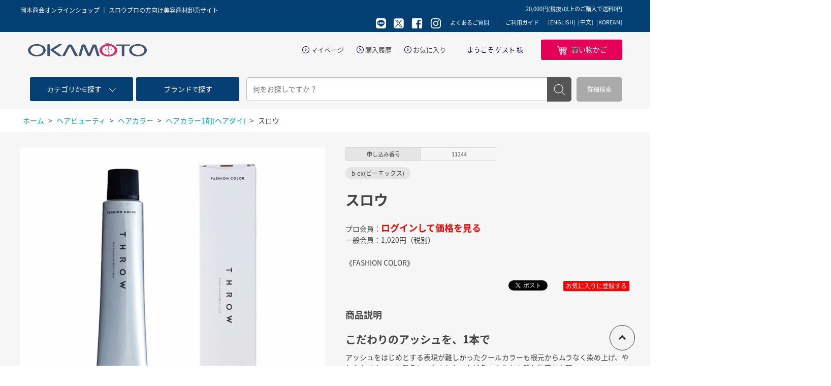

--- FILE ---
content_type: text/html; charset=utf-8
request_url: https://e-okamoto.com/shop/g/g11244/
body_size: 98545
content:
<!DOCTYPE html>
<html data-browse-mode="P" lang="ja" >
<head>
<meta charset="UTF-8">
<title>岡本商会｜スロウ(8　Be&lt;br&gt;ベージュ): ヘアビューティ取り扱い プロの方向け美容商材卸売サイト</title>
<link rel="canonical" href="https://e-okamoto.com/shop/g/g11219/">


<meta name="description" content="地の髪色をコントロールし、根元から毛先まで1本で濁りのないニュアンスカラーを実現するシリーズ。シアーで赤みの出にくい染料を何層も重ね合わせることで、繊細なニュアンスカラーの表現を可能にしました。濁りや重さとは無縁の、やわらかい空気感をまとったクリアな仕上がりを実現します。">
<meta name="keywords" content="株式会社岡本商会,岡本商会,岡本商會11244,スロウ,8,Be&lt;br&gt;ベージュプロ,美容商材,美容院,美容室,美容用品,卸,美容卸し,理美容,ヘアカラー,ブラシ,ネイル,エステ,化粧品,メイク,かつら,ウィッグ,和装用品,通販,カルテアプリ,ショッピング,卸,問屋">

<link rel="stylesheet" type="text/css" href="https://ajax.googleapis.com/ajax/libs/jqueryui/1.12.1/themes/ui-lightness/jquery-ui.min.css">
<link rel="stylesheet" type="text/css" href="https://maxcdn.bootstrapcdn.com/font-awesome/4.7.0/css/font-awesome.min.css">
<link rel="stylesheet" type="text/css" href="/css/sys/reset.css">
<link rel="stylesheet" type="text/css" href="/css/sys/base.css">
<link rel="stylesheet" type="text/css" href="/css/sys/base_form.css">
<link rel="stylesheet" type="text/css" href="/css/sys/base_misc.css">
<link rel="stylesheet" type="text/css" href="/css/sys/layout.css">
<link rel="stylesheet" type="text/css" href="/css/sys/block_common.css">
<link rel="stylesheet" type="text/css" href="/css/sys/block_customer.css">
<link rel="stylesheet" type="text/css" href="/css/sys/block_goods.css">
<link rel="stylesheet" type="text/css" href="/css/sys/block_order.css">
<link rel="stylesheet" type="text/css" href="/css/sys/block_misc.css">
<link rel="stylesheet" type="text/css" href="/css/usr/base.css">
<link rel="stylesheet" type="text/css" href="/css/usr/layout.css">
<link rel="stylesheet" type="text/css" href="/css/usr/block.css">
<link rel="stylesheet" type="text/css" href="/css/usr/user.css">
<!--<script src="https://ajax.googleapis.com/ajax/libs/jquery/1.11.1/jquery.min.js"></script>-->
<script src="https://ajax.googleapis.com/ajax/libs/jquery/2.1.1/jquery.min.js"></script>
<script src="https://ajax.googleapis.com/ajax/libs/jqueryui/1.12.1/jquery-ui.min.js"></script>
<script src="/lib/jquery.cookie.js"></script>
<script src="/lib/jquery.balloon.js"></script>
<script src="/lib/goods/jquery.tile.min.js"></script>
<script src="/lib/jquery.bxslider.min.js"></script>
<script src="/lib/modernizr-custom.js"></script>
<script src="/js/sys/common.js"></script>
<script src="/js/sys/sys.js"></script>
<script src="/js/sys/ui.js"></script>
<script src="/js/usr/user.js"></script>
<link rel="SHORTCUT ICON" href="/favicon.ico">
<!-- User Heat Tag -->
<script type="text/javascript">
(function(add, cla){window['UserHeatTag']=cla;window[cla]=window[cla]||function(){(window[cla].q=window[cla].q||[]).push(arguments)},window[cla].l=1*new Date();var ul=document.createElement('script');var tag = document.getElementsByTagName('script')[0];ul.async=1;ul.src=add;tag.parentNode.insertBefore(ul,tag);})('//uh.nakanohito.jp/uhj2/uh.js', '_uhtracker');_uhtracker({id:'uhcUBc3ZMB'});
</script>
<!-- End User Heat Tag -->
<!-- etm meta -->
<meta property="etm:device" content="desktop" />
<meta property="etm:page_type" content="goods" />
<meta property="etm:cart_item" content="[]" />
<meta property="etm:attr" content="" />
<meta property="etm:goods_detail" content="{&quot;goods&quot;:&quot;11244&quot;,&quot;category&quot;:&quot;10101&quot;,&quot;name&quot;:&quot;スロウ&quot;,&quot;variation_name1&quot;:&quot;8&quot;,&quot;variation_name2&quot;:&quot;Be\u003cbr\u003eベージュ&quot;,&quot;item_code&quot;:&quot;Be/08&quot;,&quot;backorder_fg&quot;:&quot;&quot;,&quot;s_dt&quot;:&quot;&quot;,&quot;f_dt&quot;:&quot;&quot;,&quot;release_dt&quot;:&quot;&quot;,&quot;regular&quot;:&quot;&quot;,&quot;set_fg&quot;:&quot;0&quot;,&quot;stock_status&quot;:&quot;1&quot;,&quot;price&quot;:&quot;1020&quot;,&quot;sale_fg&quot;:&quot;false&quot;,&quot;brand&quot;:&quot;&quot;}" />
<meta property="etm:goods_keyword" content="[{&quot;goods&quot;:&quot;11244&quot;,&quot;stock&quot;:&quot;《FASHION&quot;},{&quot;goods&quot;:&quot;11244&quot;,&quot;stock&quot;:&quot;11244&quot;},{&quot;goods&quot;:&quot;11244&quot;,&quot;stock&quot;:&quot;1剤&quot;},{&quot;goods&quot;:&quot;11244&quot;,&quot;stock&quot;:&quot;55&quot;},{&quot;goods&quot;:&quot;11244&quot;,&quot;stock&quot;:&quot;622&quot;},{&quot;goods&quot;:&quot;11244&quot;,&quot;stock&quot;:&quot;8&quot;},{&quot;goods&quot;:&quot;11244&quot;,&quot;stock&quot;:&quot;BE/08&quot;},{&quot;goods&quot;:&quot;11244&quot;,&quot;stock&quot;:&quot;BE\u003cBR\u003eベージュ&quot;},{&quot;goods&quot;:&quot;11244&quot;,&quot;stock&quot;:&quot;BE08&quot;},{&quot;goods&quot;:&quot;11244&quot;,&quot;stock&quot;:&quot;BEX&quot;},{&quot;goods&quot;:&quot;11244&quot;,&quot;stock&quot;:&quot;B-EX&quot;},{&quot;goods&quot;:&quot;11244&quot;,&quot;stock&quot;:&quot;B-EX(ビーエックス)&quot;},{&quot;goods&quot;:&quot;11244&quot;,&quot;stock&quot;:&quot;BEXビーエックス&quot;},{&quot;goods&quot;:&quot;11244&quot;,&quot;stock&quot;:&quot;COLOR&quot;},{&quot;goods&quot;:&quot;11244&quot;,&quot;stock&quot;:&quot;COLOR》&quot;},{&quot;goods&quot;:&quot;11244&quot;,&quot;stock&quot;:&quot;COLOR》BE/08&quot;},{&quot;goods&quot;:&quot;11244&quot;,&quot;stock&quot;:&quot;COLOR》BE08&quot;},{&quot;goods&quot;:&quot;11244&quot;,&quot;stock&quot;:&quot;OR&quot;},{&quot;goods&quot;:&quot;11244&quot;,&quot;stock&quot;:&quot;カラー&quot;},{&quot;goods&quot;:&quot;11244&quot;,&quot;stock&quot;:&quot;スロウ&quot;},{&quot;goods&quot;:&quot;11244&quot;,&quot;stock&quot;:&quot;ビーエックス&quot;},{&quot;goods&quot;:&quot;11244&quot;,&quot;stock&quot;:&quot;ビューティーエクスプリエンス&quot;},{&quot;goods&quot;:&quot;11244&quot;,&quot;stock&quot;:&quot;ヘア&quot;},{&quot;goods&quot;:&quot;11244&quot;,&quot;stock&quot;:&quot;ヘアカ&quot;},{&quot;goods&quot;:&quot;11244&quot;,&quot;stock&quot;:&quot;ヘアカラー&quot;},{&quot;goods&quot;:&quot;11244&quot;,&quot;stock&quot;:&quot;ヘアカラー1剤(ヘアダイ)&quot;},{&quot;goods&quot;:&quot;11244&quot;,&quot;stock&quot;:&quot;ヘアカラー1剤ヘアダイ&quot;},{&quot;goods&quot;:&quot;11244&quot;,&quot;stock&quot;:&quot;ヘアダイ&quot;},{&quot;goods&quot;:&quot;11244&quot;,&quot;stock&quot;:&quot;透明&quot;}]" />
<meta property="etm:goods_event" content="[]" />
<meta property="etm:goods_genre" content="[{&quot;genre&quot;:&quot;3542&quot;,&quot;name&quot;:&quot;b-ex(ビーエックス)&quot;,&quot;goods&quot;:&quot;11244&quot;}]" />

<!-- Google tag (gtag.js) -->
<script async src="https://www.googletagmanager.com/gtag/js?id=GT-WRDG4TM"></script>
<script>
  window.dataLayer = window.dataLayer || [];
  function gtag(){dataLayer.push(arguments);}
  gtag('js', new Date());

  gtag('config', 'GT-WRDG4TM');
</script>
<script src="/js/sys/goods_ajax_cart.js"></script>

<script src="/js/sys/goods_ajax_quickview.js"></script>



</head>
<body class="page-goods" >

<div id="fb-root"></div>
<script>(function(d, s, id) {
  var js, fjs = d.getElementsByTagName(s)[0];
  if (d.getElementById(id)) return;
  js = d.createElement(s); js.id = id;
  js.src = "//connect.facebook.net/ja_JP/sdk.js#xfbml=1&version=v2.3";
  fjs.parentNode.insertBefore(js, fjs);
}(document, 'script', 'facebook-jssdk'));
</script>

<div class="wrapper">
	
	<h1 class="optimaized-h1"><span>岡本商会オンラインショップ ｜  スロウプロの方向け美容商材卸売サイト </span></h1>
	
			
<header id="header" class="pane-header">
	<div class="header-head">
		<div class="container">
			<p>岡本商会オンラインショップ プロの方向け美容師商材サイト</p>
<span class="header-body--span">20,000円(税抜)以上のご購入で送料0円</span>


			<div>
				<ul class="header-head--sns">
					<li><a href="http://nav.cx/bnS5Pwr" target="_blank"><img src="//d22fb4t8xhj13t.cloudfront.net/img/usr/common/icon_sns_line.png" alt="line"></a></li>
					<li><a href="https://twitter.com/okamoto_beauty" target="_blank"><img src="//d22fb4t8xhj13t.cloudfront.net/img/usr/common/icon_sns_x03.png" alt="twitter"></a></li>
					<li><a href="https://www.facebook.com/okamoto.beauty/" target="_blank"><img src="//d22fb4t8xhj13t.cloudfront.net/img/usr/common/icon_sns_facebook.png" alt="facebook"></a></li>
					<li><a href="https://www.instagram.com/okamoto_shokai_beauty/" target="_blank"><img src="//d22fb4t8xhj13t.cloudfront.net/img/usr/common/icon_sns_instagram.png" alt="instagram"></a></li>
				</ul>
				<ul class="header-head--nav">
					<li><a href="/shop/pages/faq.aspx">よくあるご質問</a></li>
					<li><a href="/shop/pages/guide.aspx">ご利用ガイド</a></li>
				</ul>
		        	<div class="language-guide"><ul>
					<li><a href="/shop/secure/english_guide.aspx">[ENGLISH]</a></li>
					<li><a href="/shop/secure/chinese_guide.aspx">[中文]</a></li>
					<li><a href="/shop/secure/korean_guide.aspx">[KOREAN]</a></li>
				</ul></div>
			</div>
		</div>
	</div>
	<div class="header-body">
		<div class="container">
			<div class="block-header-logo">
				<a class="block-header-logo--link" href="/shop/"><img src="//d22fb4t8xhj13t.cloudfront.net/img/usr/common/header_logo1.png" alt="岡本商会"></a>
			</div>
			<div class="header-body--nav">
				<div class="header-body--snav">
					<ul>
						<li><a href="/shop/customer/menu.aspx">マイページ</a></li>
						<li><a href="/shop/customer/history.aspx">購入履歴</a></li>
						<li><a href="/shop/customer/bookmark.aspx">お気に入り</a></li>
					</ul>
					<p>ようこそ  ゲスト  様</p>
				</div>
				<ul class="header-body--btns">
					<li class="header-body--cart"><a href="/shop/cart/cart.aspx"><span>買い物かご</span><span class="block-headernav--cart-count js-cart-count"></span></a></li>
				</ul>
			</div>
		</div>
	</div>
	<div class="header-search">
		<div class="header-search--search container">
			<div class="header-search--search-nav">
				<ul>
					<li class="header-search--search-nav-category"><a href="/shop/c/"><p><span>カテゴリ</span>から<span>探す</span></p></a></li>
					<li class="header-search--search-nav-brand"><a href="/shop/r/"><p><span>ブランド</span>で<span>探す</span></p></a></li>
				</ul>
			</div>
			<div class="block-global-search">
				<form name="frmSearch" method="get" action="/shop/goods/search.aspx">
					<input type="hidden" name="search" value="x">
					<input class="block-global-search--keyword js-suggest-search" type="text" value="" tabindex="1" id="keyword" placeholder="何をお探しですか？" title="商品を検索する" name="keyword" data-suggest-submit="on" autocomplete="off">
					<button class="block-global-search--submit btn btn-default" type="submit" tabindex="1" name="search" value="search">検索</button>
				</form>
				<p class="block-global-search--searchdetail"><a class="block-global-search--search-detail-link" tabindex="1" href="/shop/goods/search.aspx">詳細検索</a></p>
			</div>
		</div>
	</div>
</header>
			
				
			
	
	

<div class="pane-topic-path">
	<div class="container">
		<div class="block-topic-path">
	<ul class="block-topic-path--list" id="bread-crumb-list">
		<li class="block-topic-path--category-item block-topic-path--item__home" itemscope itemtype="http://data-vocabulary.org/Breadcrumb">
	<a href="https://e-okamoto.com/shop/" itemprop="url">
		<span itemprop="title">ホーム</span>
	</a>
</li>
<li class="block-topic-path--category-item" itemscope itemtype="http://data-vocabulary.org/Breadcrumb" itemprop="child">
	&gt;
<a href="/shop/c/c01/" itemprop="url">
<span itemprop="title">ヘアビューティ</span>
</a>
</li>
<li class="block-topic-path--category-item" itemscope itemtype="http://data-vocabulary.org/Breadcrumb" itemprop="child">
	&gt;
<a href="/shop/c/c0101/" itemprop="url">
<span itemprop="title">ヘアカラー</span>
</a>
</li>
<li class="block-topic-path--category-item" itemscope itemtype="http://data-vocabulary.org/Breadcrumb" itemprop="child">
	&gt;
<a href="/shop/c/c010101/" itemprop="url">
<span itemprop="title">ヘアカラー1剤(ヘアダイ)</span>
</a>
</li>
<li class="block-topic-path--category-item block-topic-path--item__current" itemscope itemtype="http://data-vocabulary.org/Breadcrumb" itemprop="child">
	&gt;
<a href="/shop/g/g11244/" itemprop="url">
<span itemprop="title">スロウ</span>
</a>
</li>

	</ul>

</div>
	</div>
</div>

<div class="pane-contents">
<div class="container">

<div class="pane-left-menu">
<div id="block_of_searchbox" class="block-search-box">


		<form action="/shop/goods/search.aspx" method="get" name="frmSearch">
<div class="block-search-box--form">
<input type="hidden" name="search" value="x">
<input name="keyword" type="text" class="block-search-box--keyword js-suggest-search" tabindex="1" value="" placeholder="探したい商品はございますか？" autocomplete="off" data-suggest-submit="on">
<button type="submit" name="search" value="search" class="block-search-box--search-submit btn btn-default">検索</button>
</div>
</form>



</div>
<div id="block_of_categorytree" class="block-category-tree">
<h2 class="block-category-tree--header commonTit02"><span>カテゴリから探す</span></h2>

<ul class="block-category-tree--items block-category-tree--level-1">

	<li class="block-category-tree--item">


	<a href="/shop/c/c01/"><figure class="img-center block-category-tree--image"><img src="//d22fb4t8xhj13t.cloudfront.net/img/category/3/01.jpg" alt="ヘアビューティ"></figure><span>ヘアビューティ</span></a>

	<ul class="block-category-tree--items block-category-tree--level-2">

	<li class="block-category-tree--item">


	<a href="/shop/c/c0101/"><span>ヘアカラー</span></a>

	<ul class="block-category-tree--items block-category-tree--level-3">

	<li class="block-category-tree--item__open">


	<a href="/shop/c/c010101/"><span>ヘアカラー1剤(ヘアダイ)</span></a>

	
	</li>

	<li class="block-category-tree--item">


	<a href="/shop/c/c010102/"><span>ヘアカラー2剤(オキシ)</span></a>

	
	</li>

	<li class="block-category-tree--item">


	<a href="/shop/c/c010103/"><span>ブリーチ剤</span></a>

	
	</li>

	<li class="block-category-tree--item">


	<a href="/shop/c/c010104/"><span>マニキュア</span></a>

	
	</li>

	<li class="block-category-tree--item">


	<a href="/shop/c/c010105/"><span>リムーバー</span></a>

	
	</li>

	<li class="block-category-tree--item">


	<a href="/shop/c/c010106/"><span>カラーシャンプー・トリートメント・クリーム</span></a>

	
	</li>

	<li class="block-category-tree--item">


	<a href="/shop/c/c010107/"><span>カラースプレー</span></a>

	
	</li>

	<li class="block-category-tree--item">


	<a href="/shop/c/c010108/"><span>ヘナ</span></a>

	
	</li>

	<li class="block-category-tree--item">


	<a href="/shop/c/c010109/"><span>ヘアマスカラ/ヘアファンデーション</span></a>

	
	</li>

	<li class="block-category-tree--item">


	<a href="/shop/c/c010110/"><span>ヘアカラー用前後処理剤</span></a>

	
	</li>

</ul>

	</li>

	<li class="block-category-tree--item">


	<a href="/shop/c/c0102/"><span>パーマ</span></a>

	<ul class="block-category-tree--items block-category-tree--level-3">

	<li class="block-category-tree--item">


	<a href="/shop/c/c010201/"><span>チオ</span></a>

	
	</li>

	<li class="block-category-tree--item">


	<a href="/shop/c/c010202/"><span>チオグリ</span></a>

	
	</li>

	<li class="block-category-tree--item">


	<a href="/shop/c/c010203/"><span>チオシス</span></a>

	
	</li>

	<li class="block-category-tree--item">


	<a href="/shop/c/c010204/"><span>システイン</span></a>

	
	</li>

	<li class="block-category-tree--item">


	<a href="/shop/c/c010205/"><span>カーリングローション</span></a>

	
	</li>

	<li class="block-category-tree--item">


	<a href="/shop/c/c010206/"><span>ストレートパーマ</span></a>

	
	</li>

	<li class="block-category-tree--item">


	<a href="/shop/c/c010207/"><span>前/後処理剤</span></a>

	
	</li>

	<li class="block-category-tree--item">


	<a href="/shop/c/c010208/"><span>中間処理剤</span></a>

	
	</li>

	<li class="block-category-tree--item">


	<a href="/shop/c/c010209/"><span>保護クリーム/オイル</span></a>

	
	</li>

	<li class="block-category-tree--item">


	<a href="/shop/c/c010210/"><span>その他</span></a>

	
	</li>

</ul>

	</li>

	<li class="block-category-tree--item">


	<a href="/shop/c/c0103/"><span>シャンプー</span></a>

	<ul class="block-category-tree--items block-category-tree--level-3">

	<li class="block-category-tree--item">


	<a href="/shop/c/c010301/"><span>ダメージヘア</span></a>

	
	</li>

	<li class="block-category-tree--item">


	<a href="/shop/c/c010302/"><span>カラー用</span></a>

	
	</li>

	<li class="block-category-tree--item">


	<a href="/shop/c/c010303/"><span>くせ毛用</span></a>

	
	</li>

	<li class="block-category-tree--item">


	<a href="/shop/c/c010305/"><span>ハリ・コシ用</span></a>

	
	</li>

	<li class="block-category-tree--item">


	<a href="/shop/c/c010306/"><span>髪に優しい・頭皮ケア用/スキャルプ</span></a>

	
	</li>

	<li class="block-category-tree--item">


	<a href="/shop/c/c010307/"><span>ボリュームケア</span></a>

	
	</li>

	<li class="block-category-tree--item">


	<a href="/shop/c/c010309/"><span>その他・業務用</span></a>

	
	</li>

	<li class="block-category-tree--item">


	<a href="/shop/c/c010310/"><span>アミノ酸系</span></a>

	
	</li>

</ul>

	</li>

	<li class="block-category-tree--item">


	<a href="/shop/c/c0104/"><span>トリートメント</span></a>

	<ul class="block-category-tree--items block-category-tree--level-3">

	<li class="block-category-tree--item">


	<a href="/shop/c/c010401/"><span>ダメージヘア</span></a>

	
	</li>

	<li class="block-category-tree--item">


	<a href="/shop/c/c010402/"><span>カラー用</span></a>

	
	</li>

	<li class="block-category-tree--item">


	<a href="/shop/c/c010403/"><span>くせ毛用</span></a>

	
	</li>

	<li class="block-category-tree--item">


	<a href="/shop/c/c010405/"><span>ハリ・コシ用</span></a>

	
	</li>

	<li class="block-category-tree--item">


	<a href="/shop/c/c010406/"><span>髪に優しい・頭皮ヘア用/スキャルプ</span></a>

	
	</li>

	<li class="block-category-tree--item">


	<a href="/shop/c/c010407/"><span>ボリュームケア</span></a>

	
	</li>

	<li class="block-category-tree--item">


	<a href="/shop/c/c010408/"><span>インサロントリートメント</span></a>

	
	</li>

	<li class="block-category-tree--item">


	<a href="/shop/c/c010409/"><span>その他・業務用</span></a>

	
	</li>

	<li class="block-category-tree--item">


	<a href="/shop/c/c010410/"><span>ヘアマスク</span></a>

	
	</li>

	<li class="block-category-tree--item">


	<a href="/shop/c/c010411/"><span>アミノ酸系</span></a>

	
	</li>

</ul>

	</li>

	<li class="block-category-tree--item">


	<a href="/shop/c/c0105/"><span>洗い流さないトリートメント(アウトバス)</span></a>

	
	</li>

	<li class="block-category-tree--item">


	<a href="/shop/c/c0106/"><span>育毛ケア・頭皮ケア</span></a>

	
	</li>

	<li class="block-category-tree--item">


	<a href="/shop/c/c0107/"><span>その他ヘアケア商品</span></a>

	
	</li>

	<li class="block-category-tree--item">


	<a href="/shop/c/c0108/"><span>スタイリング剤</span></a>

	<ul class="block-category-tree--items block-category-tree--level-3">

	<li class="block-category-tree--item">


	<a href="/shop/c/c010801/"><span>スプレー</span></a>

	
	</li>

	<li class="block-category-tree--item">


	<a href="/shop/c/c010802/"><span>ワックス</span></a>

	
	</li>

	<li class="block-category-tree--item">


	<a href="/shop/c/c010803/"><span>フォーム</span></a>

	
	</li>

	<li class="block-category-tree--item">


	<a href="/shop/c/c010804/"><span>ジェル・ローション</span></a>

	
	</li>

	<li class="block-category-tree--item">


	<a href="/shop/c/c010805/"><span>ミスト</span></a>

	
	</li>

	<li class="block-category-tree--item">


	<a href="/shop/c/c010806/"><span>その他スタイリング剤</span></a>

	
	</li>

</ul>

	</li>

	<li class="block-category-tree--item">


	<a href="/shop/c/c0110/"><span>小物電気製品</span></a>

	<ul class="block-category-tree--items block-category-tree--level-3">

	<li class="block-category-tree--item">


	<a href="/shop/c/c011001/"><span>ハンドドライヤー</span></a>

	
	</li>

	<li class="block-category-tree--item">


	<a href="/shop/c/c011002/"><span>ヘアアイロン</span></a>

	
	</li>

	<li class="block-category-tree--item">


	<a href="/shop/c/c011003/"><span>バリカン・トリマー</span></a>

	
	</li>

	<li class="block-category-tree--item">


	<a href="/shop/c/c011004/"><span>ホットカーラー</span></a>

	
	</li>

	<li class="block-category-tree--item">


	<a href="/shop/c/c011005/"><span>タイマー・スケール</span></a>

	
	</li>

	<li class="block-category-tree--item">


	<a href="/shop/c/c011006/"><span>その他電気製品</span></a>

	
	</li>

	<li class="block-category-tree--item">


	<a href="/shop/c/c011007/"><span>その他小物</span></a>

	
	</li>

</ul>

	</li>

	<li class="block-category-tree--item">


	<a href="/shop/c/c0111/"><span>シザー・レザー</span></a>

	<ul class="block-category-tree--items block-category-tree--level-3">

	<li class="block-category-tree--item">


	<a href="/shop/c/c011101/"><span>シザー</span></a>

	
	</li>

	<li class="block-category-tree--item">


	<a href="/shop/c/c011102/"><span>シザーケース</span></a>

	
	</li>

	<li class="block-category-tree--item">


	<a href="/shop/c/c011103/"><span>レザー・替刃</span></a>

	
	</li>

	<li class="block-category-tree--item">


	<a href="/shop/c/c011104/"><span>その他</span></a>

	
	</li>

</ul>

	</li>

	<li class="block-category-tree--item">


	<a href="/shop/c/c0112/"><span>クロス・タオル</span></a>

	<ul class="block-category-tree--items block-category-tree--level-3">

	<li class="block-category-tree--item">


	<a href="/shop/c/c011201/"><span>撥水袖なしクロス</span></a>

	
	</li>

	<li class="block-category-tree--item">


	<a href="/shop/c/c011202/"><span>撥水袖付クロス</span></a>

	
	</li>

	<li class="block-category-tree--item">


	<a href="/shop/c/c011203/"><span>防水袖なしクロス</span></a>

	
	</li>

	<li class="block-category-tree--item">


	<a href="/shop/c/c011204/"><span>防水袖付クロス</span></a>

	
	</li>

	<li class="block-category-tree--item">


	<a href="/shop/c/c011205/"><span>ヘアカラー用クロス</span></a>

	
	</li>

	<li class="block-category-tree--item">


	<a href="/shop/c/c011206/"><span>ダブルシャンプークロス</span></a>

	
	</li>

	<li class="block-category-tree--item">


	<a href="/shop/c/c011207/"><span>ケープ・ネックアイテム</span></a>

	
	</li>

	<li class="block-category-tree--item">


	<a href="/shop/c/c011208/"><span>子供用クロス</span></a>

	
	</li>

	<li class="block-category-tree--item">


	<a href="/shop/c/c011209/"><span>エプロン</span></a>

	
	</li>

	<li class="block-category-tree--item">


	<a href="/shop/c/c011210/"><span>タオル・オシボリ</span></a>

	
	</li>

	<li class="block-category-tree--item">


	<a href="/shop/c/c011212/"><span>タオルコロン・洗剤</span></a>

	
	</li>

	<li class="block-category-tree--item">


	<a href="/shop/c/c011213/"><span>その他</span></a>

	
	</li>

</ul>

	</li>

</ul>

	</li>

	<li class="block-category-tree--item">


	<a href="/shop/c/c0109/"><figure class="img-center block-category-tree--image"><img src="//d22fb4t8xhj13t.cloudfront.net/img/category/3/0109.jpg" alt="美容用品小物"></figure><span>美容用品小物</span></a>

	<ul class="block-category-tree--items block-category-tree--level-2">

	<li class="block-category-tree--item">


	<a href="/shop/c/c010901/"><span>ブラシ</span></a>

	
	</li>

	<li class="block-category-tree--item">


	<a href="/shop/c/c010902/"><span>シャンプーブラシ</span></a>

	
	</li>

	<li class="block-category-tree--item">


	<a href="/shop/c/c010903/"><span>その他ブラシ</span></a>

	
	</li>

	<li class="block-category-tree--item">


	<a href="/shop/c/c010904/"><span>コーム</span></a>

	
	</li>

	<li class="block-category-tree--item">


	<a href="/shop/c/c010905/"><span>ダッカール・クリップ</span></a>

	
	</li>

	<li class="block-category-tree--item">


	<a href="/shop/c/c010906/"><span>ヘアピン</span></a>

	
	</li>

	<li class="block-category-tree--item">


	<a href="/shop/c/c010907/"><span>ピンケース・トレイ</span></a>

	
	</li>

	<li class="block-category-tree--item">


	<a href="/shop/c/c010908/"><span>ゴム・プラスチック手袋/フィンガーサック</span></a>

	
	</li>

	<li class="block-category-tree--item">


	<a href="/shop/c/c010909/"><span>ヘアダイブラシ</span></a>

	
	</li>

	<li class="block-category-tree--item">


	<a href="/shop/c/c010910/"><span>その他ヘアカラー小物</span></a>

	
	</li>

	<li class="block-category-tree--item">


	<a href="/shop/c/c010911/"><span>耳キャップ・キャップ</span></a>

	
	</li>

	<li class="block-category-tree--item">


	<a href="/shop/c/c010912/"><span>スプレイヤー</span></a>

	
	</li>

	<li class="block-category-tree--item">


	<a href="/shop/c/c010913/"><span>スポイト・空容器</span></a>

	
	</li>

	<li class="block-category-tree--item">


	<a href="/shop/c/c010914/"><span>ロッド・ロッドケース</span></a>

	
	</li>

	<li class="block-category-tree--item">


	<a href="/shop/c/c010915/"><span>コールドペーパー</span></a>

	
	</li>

	<li class="block-category-tree--item">


	<a href="/shop/c/c010916/"><span>その他パーマ小物</span></a>

	
	</li>

	<li class="block-category-tree--item">


	<a href="/shop/c/c010917/"><span>シャンプークッション・シャンプー小物</span></a>

	
	</li>

	<li class="block-category-tree--item">


	<a href="/shop/c/c010918/"><span>コットン・マスク・シャンプーフェイスマスク</span></a>

	
	</li>

	<li class="block-category-tree--item">


	<a href="/shop/c/c010919/"><span>カーラー</span></a>

	
	</li>

	<li class="block-category-tree--item">


	<a href="/shop/c/c010920/"><span>ヘアネット類</span></a>

	
	</li>

	<li class="block-category-tree--item">


	<a href="/shop/c/c010921/"><span>フェイスブラシ・毛払い</span></a>

	
	</li>

	<li class="block-category-tree--item">


	<a href="/shop/c/c010922/"><span>ハンドミラー・バックミラー・スタンドミラー</span></a>

	
	</li>

	<li class="block-category-tree--item">


	<a href="/shop/c/c010923/"><span>理容関連商品</span></a>

	
	</li>

	<li class="block-category-tree--item">


	<a href="/shop/c/c010924/"><span>衛生用品</span></a>

	
	</li>

</ul>

	</li>

	<li class="block-category-tree--item">


	<a href="/shop/c/c02/"><figure class="img-center block-category-tree--image"><img src="//d22fb4t8xhj13t.cloudfront.net/img/category/3/02.jpg" alt="メイク・まつ毛エクステ"></figure><span>メイク・まつ毛エクステ</span></a>

	<ul class="block-category-tree--items block-category-tree--level-2">

	<li class="block-category-tree--item">


	<a href="/shop/c/c0201/"><span>コスメ</span></a>

	<ul class="block-category-tree--items block-category-tree--level-3">

	<li class="block-category-tree--item">


	<a href="/shop/c/c020101/"><span>ベースメイク</span></a>

	
	</li>

	<li class="block-category-tree--item">


	<a href="/shop/c/c020102/"><span>カラーメイク</span></a>

	
	</li>

	<li class="block-category-tree--item">


	<a href="/shop/c/c020103/"><span>マスカラ</span></a>

	
	</li>

	<li class="block-category-tree--item">


	<a href="/shop/c/c020104/"><span>アイライナー</span></a>

	
	</li>

	<li class="block-category-tree--item">


	<a href="/shop/c/c020105/"><span>アイブロウ</span></a>

	
	</li>

	<li class="block-category-tree--item">


	<a href="/shop/c/c020106/"><span>チークカラー</span></a>

	
	</li>

	<li class="block-category-tree--item">


	<a href="/shop/c/c020107/"><span>リップ</span></a>

	
	</li>

	<li class="block-category-tree--item">


	<a href="/shop/c/c020109/"><span>メイクブラシ</span></a>

	
	</li>

	<li class="block-category-tree--item">


	<a href="/shop/c/c020110/"><span>メイクパフ・スポンジ</span></a>

	
	</li>

	<li class="block-category-tree--item">


	<a href="/shop/c/c020111/"><span>つけまつげ/つけまつげのり</span></a>

	
	</li>

	<li class="block-category-tree--item">


	<a href="/shop/c/c020113/"><span>二重コスメ</span></a>

	
	</li>

	<li class="block-category-tree--item">


	<a href="/shop/c/c020114/"><span>メイク小物</span></a>

	
	</li>

	<li class="block-category-tree--item">


	<a href="/shop/c/c020115/"><span>ビューラー</span></a>

	
	</li>

	<li class="block-category-tree--item">


	<a href="/shop/c/c020116/"><span>その他コスメ</span></a>

	
	</li>

</ul>

	</li>

	<li class="block-category-tree--item">


	<a href="/shop/c/c0202/"><span>まつ毛エクステ・まつ毛パーマ</span></a>

	<ul class="block-category-tree--items block-category-tree--level-3">

	<li class="block-category-tree--item">


	<a href="/shop/c/c020201/"><span>まつ毛エクステンション</span></a>

	
	</li>

	<li class="block-category-tree--item">


	<a href="/shop/c/c020203/"><span>グルー</span></a>

	
	</li>

	<li class="block-category-tree--item">


	<a href="/shop/c/c020204/"><span>リムーバー</span></a>

	
	</li>

	<li class="block-category-tree--item">


	<a href="/shop/c/c020205/"><span>テープ・アイパッチ</span></a>

	
	</li>

	<li class="block-category-tree--item">


	<a href="/shop/c/c020206/"><span>まつ毛エクステ用品・小物</span></a>

	
	</li>

	<li class="block-category-tree--item">


	<a href="/shop/c/c020207/"><span>まつ毛美容液・コーティング剤</span></a>

	
	</li>

	<li class="block-category-tree--item">


	<a href="/shop/c/c020208/"><span>まつ毛パーマ用品</span></a>

	
	</li>

	<li class="block-category-tree--item">


	<a href="/shop/c/c020209/"><span>前処理剤・クリーナー</span></a>

	
	</li>

</ul>

	</li>

</ul>

	</li>

	<li class="block-category-tree--item">


	<a href="/shop/c/c03/"><figure class="img-center block-category-tree--image"><img src="//d22fb4t8xhj13t.cloudfront.net/img/category/3/03.jpg" alt="エステ・スキンケア"></figure><span>エステ・スキンケア</span></a>

	<ul class="block-category-tree--items block-category-tree--level-2">

	<li class="block-category-tree--item">


	<a href="/shop/c/c0301/"><span>エステ</span></a>

	<ul class="block-category-tree--items block-category-tree--level-3">

	<li class="block-category-tree--item">


	<a href="/shop/c/c030101/"><span>マッサージオイル・クリーム</span></a>

	
	</li>

	<li class="block-category-tree--item">


	<a href="/shop/c/c030102/"><span>フェイスパック/シートマスク</span></a>

	
	</li>

	<li class="block-category-tree--item">


	<a href="/shop/c/c030103/"><span>フェイスマスク・コットン・ガーゼ</span></a>

	
	</li>

	<li class="block-category-tree--item">


	<a href="/shop/c/c030104/"><span>ガウン・ターバン</span></a>

	
	</li>

	<li class="block-category-tree--item">


	<a href="/shop/c/c030105/"><span>バスタオル・タオルケット</span></a>

	
	</li>

	<li class="block-category-tree--item">


	<a href="/shop/c/c030106/"><span>ペーパーウェア</span></a>

	
	</li>

	<li class="block-category-tree--item">


	<a href="/shop/c/c030108/"><span>エステ小物</span></a>

	
	</li>

	<li class="block-category-tree--item">


	<a href="/shop/c/c030109/"><span>アロマ用品</span></a>

	
	</li>

	<li class="block-category-tree--item">


	<a href="/shop/c/c030110/"><span>練習用マネキン</span></a>

	
	</li>

	<li class="block-category-tree--item">


	<a href="/shop/c/c030111/"><span>その他美容グッズ</span></a>

	
	</li>

</ul>

	</li>

	<li class="block-category-tree--item">


	<a href="/shop/c/c0302/"><span>スキンケア</span></a>

	<ul class="block-category-tree--items block-category-tree--level-3">

	<li class="block-category-tree--item">


	<a href="/shop/c/c030201/"><span>クレンジング</span></a>

	
	</li>

	<li class="block-category-tree--item">


	<a href="/shop/c/c030202/"><span>洗顔</span></a>

	
	</li>

	<li class="block-category-tree--item">


	<a href="/shop/c/c030203/"><span>石鹸</span></a>

	
	</li>

	<li class="block-category-tree--item">


	<a href="/shop/c/c030204/"><span>化粧水</span></a>

	
	</li>

	<li class="block-category-tree--item">


	<a href="/shop/c/c030205/"><span>乳液・クリーム</span></a>

	
	</li>

	<li class="block-category-tree--item">


	<a href="/shop/c/c030206/"><span>美容液・オールインワン</span></a>

	
	</li>

	<li class="block-category-tree--item">


	<a href="/shop/c/c030207/"><span>角質ケア</span></a>

	
	</li>

	<li class="block-category-tree--item">


	<a href="/shop/c/c030208/"><span>UVケア</span></a>

	
	</li>

	<li class="block-category-tree--item">


	<a href="/shop/c/c030209/"><span>その他スキンケア</span></a>

	
	</li>

	<li class="block-category-tree--item">


	<a href="/shop/c/c030210/"><span>ハンドクリーム・ボディクリーム</span></a>

	
	</li>

	<li class="block-category-tree--item">


	<a href="/shop/c/c030211/"><span>ボディケア</span></a>

	
	</li>

	<li class="block-category-tree--item">


	<a href="/shop/c/c030212/"><span>洗顔ブラシ</span></a>

	
	</li>

	<li class="block-category-tree--item">


	<a href="/shop/c/c030213/"><span>バス用品</span></a>

	
	</li>

	<li class="block-category-tree--item">


	<a href="/shop/c/c030215/"><span>脱毛</span></a>

	
	</li>

	<li class="block-category-tree--item">


	<a href="/shop/c/c030217/"><span>その他</span></a>

	
	</li>

</ul>

	</li>

</ul>

	</li>

	<li class="block-category-tree--item">


	<a href="/shop/c/c04/"><figure class="img-center block-category-tree--image"><img src="//d22fb4t8xhj13t.cloudfront.net/img/category/3/04.jpg" alt="ネイル"></figure><span>ネイル</span></a>

	<ul class="block-category-tree--items block-category-tree--level-2">

	<li class="block-category-tree--item">


	<a href="/shop/c/c0401/"><span>ソフトジェル</span></a>

	<ul class="block-category-tree--items block-category-tree--level-3">

	<li class="block-category-tree--item">


	<a href="/shop/c/c040101/"><span>ROSEGEL</span></a>

	
	</li>

	<li class="block-category-tree--item">


	<a href="/shop/c/c040102/"><span>VETRO</span></a>

	
	</li>

	<li class="block-category-tree--item">


	<a href="/shop/c/c040103/"><span>Bella forma</span></a>

	
	</li>

	<li class="block-category-tree--item">


	<a href="/shop/c/c040104/"><span>PREGEL</span></a>

	
	</li>

	<li class="block-category-tree--item">


	<a href="/shop/c/c040105/"><span>きまぐれキャット</span></a>

	
	</li>

	<li class="block-category-tree--item">


	<a href="/shop/c/c040110/"><span>&#233;mena</span></a>

	
	</li>

	<li class="block-category-tree--item">


	<a href="/shop/c/c040112/"><span>LEAFGEL</span></a>

	
	</li>

	<li class="block-category-tree--item">


	<a href="/shop/c/c040113/"><span>MELTY GEL</span></a>

	
	</li>

	<li class="block-category-tree--item">


	<a href="/shop/c/c040114/"><span>NailGarden</span></a>

	
	</li>

	<li class="block-category-tree--item">


	<a href="/shop/c/c040116/"><span>PREGEL MUSE</span></a>

	
	</li>

	<li class="block-category-tree--item">


	<a href="/shop/c/c040117/"><span>その他メーカージェル</span></a>

	
	</li>

</ul>

	</li>

	<li class="block-category-tree--item">


	<a href="/shop/c/c0402/"><span>ハードジェル</span></a>

	
	</li>

	<li class="block-category-tree--item">


	<a href="/shop/c/c0403/"><span>プレップ＆クリーナー</span></a>

	
	</li>

	<li class="block-category-tree--item">


	<a href="/shop/c/c0404/"><span>アセトン</span></a>

	
	</li>

	<li class="block-category-tree--item">


	<a href="/shop/c/c0406/"><span>ブラシ</span></a>

	<ul class="block-category-tree--items block-category-tree--level-3">

	<li class="block-category-tree--item">


	<a href="/shop/c/c040601/"><span>アートブラシ</span></a>

	
	</li>

	<li class="block-category-tree--item">


	<a href="/shop/c/c040602/"><span>ジェルブラシ</span></a>

	
	</li>

	<li class="block-category-tree--item">


	<a href="/shop/c/c040603/"><span>ローズジェルブラシ</span></a>

	
	</li>

	<li class="block-category-tree--item">


	<a href="/shop/c/c040604/"><span>スカルプブラシ</span></a>

	
	</li>

	<li class="block-category-tree--item">


	<a href="/shop/c/c040605/"><span>ブラシ雑貨</span></a>

	
	</li>

</ul>

	</li>

	<li class="block-category-tree--item">


	<a href="/shop/c/c0407/"><span>ライト/替ライト</span></a>

	
	</li>

	<li class="block-category-tree--item">


	<a href="/shop/c/c0408/"><span>プレプライマー/プライマー</span></a>

	
	</li>

	<li class="block-category-tree--item">


	<a href="/shop/c/c0409/"><span>ポリッシュ/強化剤</span></a>

	<ul class="block-category-tree--items block-category-tree--level-3">

	<li class="block-category-tree--item">


	<a href="/shop/c/c040901/"><span>OPI</span></a>

	
	</li>

	<li class="block-category-tree--item">


	<a href="/shop/c/c040902/"><span>OPIインフィニット</span></a>

	
	</li>

	<li class="block-category-tree--item">


	<a href="/shop/c/c040903/"><span>JESSICA</span></a>

	
	</li>

	<li class="block-category-tree--item">


	<a href="/shop/c/c040904/"><span>SHAREYDVA</span></a>

	
	</li>

	<li class="block-category-tree--item">


	<a href="/shop/c/c040906/"><span>ORLY</span></a>

	
	</li>

	<li class="block-category-tree--item">


	<a href="/shop/c/c040907/"><span>BANDI</span></a>

	
	</li>

</ul>

	</li>

	<li class="block-category-tree--item">


	<a href="/shop/c/c0410/"><span>リムーバー</span></a>

	<ul class="block-category-tree--items block-category-tree--level-3">

	<li class="block-category-tree--item">


	<a href="/shop/c/c041001/"><span>ノンアセトンポリッシュリムーバー</span></a>

	
	</li>

	<li class="block-category-tree--item">


	<a href="/shop/c/c041002/"><span>ポリッシュリムーバー</span></a>

	
	</li>

</ul>

	</li>

	<li class="block-category-tree--item">


	<a href="/shop/c/c0411/"><span>薄め液/速乾剤</span></a>

	
	</li>

	<li class="block-category-tree--item">


	<a href="/shop/c/c0412/"><span>ケア/フットケア</span></a>

	<ul class="block-category-tree--items block-category-tree--level-3">

	<li class="block-category-tree--item">


	<a href="/shop/c/c041201/"><span>キューティクルオイル</span></a>

	
	</li>

	<li class="block-category-tree--item">


	<a href="/shop/c/c041202/"><span>キューティクルクリーム</span></a>

	
	</li>

	<li class="block-category-tree--item">


	<a href="/shop/c/c041203/"><span>キューティクルリムーバー</span></a>

	
	</li>

	<li class="block-category-tree--item">


	<a href="/shop/c/c041204/"><span>サニタイザー/エタノール</span></a>

	
	</li>

	<li class="block-category-tree--item">


	<a href="/shop/c/c041205/"><span>フットケア</span></a>

	
	</li>

</ul>

	</li>

	<li class="block-category-tree--item">


	<a href="/shop/c/c0413/"><span>ニッパー/プッシャー</span></a>

	<ul class="block-category-tree--items block-category-tree--level-3">

	<li class="block-category-tree--item">


	<a href="/shop/c/c041301/"><span>キューティクルニッパー</span></a>

	
	</li>

	<li class="block-category-tree--item">


	<a href="/shop/c/c041302/"><span>アクリルニッパー</span></a>

	
	</li>

	<li class="block-category-tree--item">


	<a href="/shop/c/c041303/"><span>ネイルニッパー</span></a>

	
	</li>

	<li class="block-category-tree--item">


	<a href="/shop/c/c041304/"><span>プッシャー</span></a>

	
	</li>

	<li class="block-category-tree--item">


	<a href="/shop/c/c041305/"><span>ツイザー</span></a>

	
	</li>

	<li class="block-category-tree--item">


	<a href="/shop/c/c041306/"><span>ネイルシザー</span></a>

	
	</li>

	<li class="block-category-tree--item">


	<a href="/shop/c/c041307/"><span>チップカッター</span></a>

	
	</li>

	<li class="block-category-tree--item">


	<a href="/shop/c/c041308/"><span>アクセサリ</span></a>

	
	</li>

</ul>

	</li>

	<li class="block-category-tree--item">


	<a href="/shop/c/c0414/"><span>ファイル</span></a>

	<ul class="block-category-tree--items block-category-tree--level-3">

	<li class="block-category-tree--item">


	<a href="/shop/c/c041401/"><span>エメリーボード</span></a>

	
	</li>

	<li class="block-category-tree--item">


	<a href="/shop/c/c041402/"><span>ファイル</span></a>

	
	</li>

	<li class="block-category-tree--item">


	<a href="/shop/c/c041403/"><span>バッファー</span></a>

	
	</li>

	<li class="block-category-tree--item">


	<a href="/shop/c/c041404/"><span>シャイナー</span></a>

	
	</li>

</ul>

	</li>

	<li class="block-category-tree--item">


	<a href="/shop/c/c0415/"><span>チップ</span></a>

	<ul class="block-category-tree--items block-category-tree--level-3">

	<li class="block-category-tree--item">


	<a href="/shop/c/c041501/"><span>Beauty Nailer</span></a>

	
	</li>

	<li class="block-category-tree--item">


	<a href="/shop/c/c041502/"><span>miri-bi</span></a>

	
	</li>

	<li class="block-category-tree--item">


	<a href="/shop/c/c041504/"><span>NFS</span></a>

	
	</li>

	<li class="block-category-tree--item">


	<a href="/shop/c/c041505/"><span>その他メーカーチップ</span></a>

	
	</li>

</ul>

	</li>

	<li class="block-category-tree--item">


	<a href="/shop/c/c0416/"><span>両面テープ/グルー/ラップ</span></a>

	<ul class="block-category-tree--items block-category-tree--level-3">

	<li class="block-category-tree--item">


	<a href="/shop/c/c041601/"><span>接着剤/両面テープ</span></a>

	
	</li>

	<li class="block-category-tree--item">


	<a href="/shop/c/c041602/"><span>グルー/レジン/フィラー</span></a>

	
	</li>

	<li class="block-category-tree--item">


	<a href="/shop/c/c041603/"><span>アクティベーター/シルクラップ</span></a>

	
	</li>

</ul>

	</li>

	<li class="block-category-tree--item">


	<a href="/shop/c/c0417/"><span>アート</span></a>

	<ul class="block-category-tree--items block-category-tree--level-3">

	<li class="block-category-tree--item">


	<a href="/shop/c/c041702/"><span>miri-biArtSelection</span></a>

	
	</li>

	<li class="block-category-tree--item">


	<a href="/shop/c/c041706/"><span>パーツ</span></a>

	
	</li>

	<li class="block-category-tree--item">


	<a href="/shop/c/c041707/"><span>マイグリ</span></a>

	
	</li>

	<li class="block-category-tree--item">


	<a href="/shop/c/c041709/"><span>ネイルズマジック</span></a>

	
	</li>

	<li class="block-category-tree--item">


	<a href="/shop/c/c041710/"><span>クリアジェル/ミラーパウダー</span></a>

	
	</li>

	<li class="block-category-tree--item">


	<a href="/shop/c/c041711/"><span>eriko ジュエリー</span></a>

	
	</li>

	<li class="block-category-tree--item">


	<a href="/shop/c/c041712/"><span>BeautyNailer</span></a>

	
	</li>

	<li class="block-category-tree--item">


	<a href="/shop/c/c041713/"><span>その他</span></a>

	
	</li>

	<li class="block-category-tree--item">


	<a href="/shop/c/c041714/"><span>絵の具/小物</span></a>

	
	</li>

</ul>

	</li>

	<li class="block-category-tree--item">


	<a href="/shop/c/c0418/"><span>シール</span></a>

	<ul class="block-category-tree--items block-category-tree--level-3">

	<li class="block-category-tree--item">


	<a href="/shop/c/c041801/"><span>Amaily</span></a>

	
	</li>

	<li class="block-category-tree--item">


	<a href="/shop/c/c041802/"><span>写ネイル</span></a>

	
	</li>

	<li class="block-category-tree--item">


	<a href="/shop/c/c041803/"><span>ツメキラ</span></a>

	
	</li>

	<li class="block-category-tree--item">


	<a href="/shop/c/c041804/"><span>ビーエヌ</span></a>

	
	</li>

	<li class="block-category-tree--item">


	<a href="/shop/c/c041805/"><span>miri-bi</span></a>

	
	</li>

	<li class="block-category-tree--item">


	<a href="/shop/c/c041806/"><span>erikonail</span></a>

	
	</li>

	<li class="block-category-tree--item">


	<a href="/shop/c/c041808/"><span>EDGEU(ジェルネイルシール)</span></a>

	
	</li>

</ul>

	</li>

	<li class="block-category-tree--item">


	<a href="/shop/c/c0419/"><span>アクリル</span></a>

	<ul class="block-category-tree--items block-category-tree--level-3">

	<li class="block-category-tree--item">


	<a href="/shop/c/c041901/"><span>Naildedance</span></a>

	
	</li>

	<li class="block-category-tree--item">


	<a href="/shop/c/c041904/"><span>NATURALFIELD</span></a>

	
	</li>

	<li class="block-category-tree--item">


	<a href="/shop/c/c041906/"><span>O・I・C</span></a>

	
	</li>

	<li class="block-category-tree--item">


	<a href="/shop/c/c041907/"><span>ネイルフォーム</span></a>

	
	</li>

</ul>

	</li>

	<li class="block-category-tree--item">


	<a href="/shop/c/c0420/"><span>ネイルマシーン</span></a>

	<ul class="block-category-tree--items block-category-tree--level-3">

	<li class="block-category-tree--item">


	<a href="/shop/c/c042001/"><span>NailLabo</span></a>

	
	</li>

	<li class="block-category-tree--item">


	<a href="/shop/c/c042002/"><span>BeautyNailer</span></a>

	
	</li>

</ul>

	</li>

	<li class="block-category-tree--item">


	<a href="/shop/c/c0421/"><span>その他</span></a>

	<ul class="block-category-tree--items block-category-tree--level-3">

	<li class="block-category-tree--item">


	<a href="/shop/c/c042101/"><span>アームレスト</span></a>

	
	</li>

	<li class="block-category-tree--item">


	<a href="/shop/c/c042102/"><span>容器/雑貨</span></a>

	
	</li>

	<li class="block-category-tree--item">


	<a href="/shop/c/c042103/"><span>ダスターブラシ</span></a>

	
	</li>

	<li class="block-category-tree--item">


	<a href="/shop/c/c042104/"><span>プラクティスハンド</span></a>

	
	</li>

	<li class="block-category-tree--item">


	<a href="/shop/c/c042105/"><span>エプロン/スリッパ</span></a>

	
	</li>

	<li class="block-category-tree--item">


	<a href="/shop/c/c042106/"><span>その他</span></a>

	
	</li>

</ul>

	</li>

</ul>

	</li>

	<li class="block-category-tree--item">


	<a href="/shop/c/c05/"><figure class="img-center block-category-tree--image"><img src="//d22fb4t8xhj13t.cloudfront.net/img/category/3/05.jpg" alt="かつら・ヘアアクセサリー"></figure><span>かつら・ヘアアクセサリー</span></a>

	<ul class="block-category-tree--items block-category-tree--level-2">

	<li class="block-category-tree--item">


	<a href="/shop/c/c0501/"><span>かつら</span></a>

	<ul class="block-category-tree--items block-category-tree--level-3">

	<li class="block-category-tree--item">


	<a href="/shop/c/c050101/"><span>カットウィッグ・セットウィッグ</span></a>

	
	</li>

	<li class="block-category-tree--item">


	<a href="/shop/c/c050102/"><span>国家試験関連カットウィッグ/モデルウィッグ</span></a>

	
	</li>

	<li class="block-category-tree--item">


	<a href="/shop/c/c050103/"><span>スタンドクランプ・クランプ（万力）</span></a>

	
	</li>

	<li class="block-category-tree--item">


	<a href="/shop/c/c050104/"><span>フルウィッグ</span></a>

	
	</li>

	<li class="block-category-tree--item">


	<a href="/shop/c/c050105/"><span>トップピース</span></a>

	
	</li>

	<li class="block-category-tree--item">


	<a href="/shop/c/c050106/"><span>アレンジピース（つけ毛）</span></a>

	
	</li>

	<li class="block-category-tree--item">


	<a href="/shop/c/c050107/"><span>カラートップ</span></a>

	
	</li>

	<li class="block-category-tree--item">


	<a href="/shop/c/c050108/"><span>増毛関連商品</span></a>

	
	</li>

	<li class="block-category-tree--item">


	<a href="/shop/c/c050109/"><span>エクステンション</span></a>

	
	</li>

	<li class="block-category-tree--item">


	<a href="/shop/c/c050110/"><span>その他/かつら小物</span></a>

	
	</li>

</ul>

	</li>

	<li class="block-category-tree--item">


	<a href="/shop/c/c0502/"><span>ヘアアクセサリー</span></a>

	<ul class="block-category-tree--items block-category-tree--level-3">

	<li class="block-category-tree--item">


	<a href="/shop/c/c050201/"><span>ヘアアクセサリー・その他</span></a>

	
	</li>

	<li class="block-category-tree--item">


	<a href="/shop/c/c050202/"><span>[和]髪飾り</span></a>

	
	</li>

	<li class="block-category-tree--item">


	<a href="/shop/c/c050203/"><span>ヘアゴム</span></a>

	
	</li>

	<li class="block-category-tree--item">


	<a href="/shop/c/c050204/"><span>その他</span></a>

	
	</li>

</ul>

	</li>

</ul>

	</li>

	<li class="block-category-tree--item">


	<a href="/shop/c/c06/"><figure class="img-center block-category-tree--image"><img src="//d22fb4t8xhj13t.cloudfront.net/img/category/3/06.png" alt="和装・ギフト"></figure><span>和装・ギフト</span></a>

	<ul class="block-category-tree--items block-category-tree--level-2">

	<li class="block-category-tree--item">


	<a href="/shop/c/c0601/"><span>和装</span></a>

	<ul class="block-category-tree--items block-category-tree--level-3">

	<li class="block-category-tree--item">


	<a href="/shop/c/c060101/"><span>和装肌着</span></a>

	
	</li>

	<li class="block-category-tree--item">


	<a href="/shop/c/c060102/"><span>補正用品</span></a>

	
	</li>

	<li class="block-category-tree--item">


	<a href="/shop/c/c060103/"><span>前板/帯枕</span></a>

	
	</li>

	<li class="block-category-tree--item">


	<a href="/shop/c/c060104/"><span>ベルト/紐</span></a>

	
	</li>

	<li class="block-category-tree--item">


	<a href="/shop/c/c060105/"><span>襟/衿関連商品</span></a>

	
	</li>

	<li class="block-category-tree--item">


	<a href="/shop/c/c060106/"><span>足袋</span></a>

	
	</li>

	<li class="block-category-tree--item">


	<a href="/shop/c/c060107/"><span>草履/袴</span></a>

	
	</li>

	<li class="block-category-tree--item">


	<a href="/shop/c/c060108/"><span>喪商品</span></a>

	
	</li>

	<li class="block-category-tree--item">


	<a href="/shop/c/c060109/"><span>着付ボディ</span></a>

	
	</li>

	<li class="block-category-tree--item">


	<a href="/shop/c/c060110/"><span>その他和装商品</span></a>

	
	</li>

</ul>

	</li>

	<li class="block-category-tree--item">


	<a href="/shop/c/c0602/"><span>ギフト</span></a>

	<ul class="block-category-tree--items block-category-tree--level-3">

	<li class="block-category-tree--item">


	<a href="/shop/c/c060201/"><span>ガーゼ/ハンカチギフト</span></a>

	
	</li>

	<li class="block-category-tree--item">


	<a href="/shop/c/c060202/"><span>ノベルティギフト（箱入リ）</span></a>

	
	</li>

	<li class="block-category-tree--item">


	<a href="/shop/c/c060203/"><span>プチギフト</span></a>

	
	</li>

	<li class="block-category-tree--item">


	<a href="/shop/c/c060204/"><span>キッチン/インテリア/バス</span></a>

	
	</li>

	<li class="block-category-tree--item">


	<a href="/shop/c/c060205/"><span>便利グッズ</span></a>

	
	</li>

	<li class="block-category-tree--item">


	<a href="/shop/c/c060206/"><span>サポーター/絆創膏</span></a>

	
	</li>

	<li class="block-category-tree--item">


	<a href="/shop/c/c060207/"><span>包装/店販袋</span></a>

	
	</li>

	<li class="block-category-tree--item">


	<a href="/shop/c/c060209/"><span>その他ギフト/雑貨</span></a>

	
	</li>

</ul>

	</li>

	<li class="block-category-tree--item">


	<a href="/shop/c/c0603/"><span>バッグ類</span></a>

	<ul class="block-category-tree--items block-category-tree--level-3">

	<li class="block-category-tree--item">


	<a href="/shop/c/c060301/"><span>ボストンバッグ</span></a>

	
	</li>

	<li class="block-category-tree--item">


	<a href="/shop/c/c060302/"><span>コスメケース</span></a>

	
	</li>

	<li class="block-category-tree--item">


	<a href="/shop/c/c060303/"><span>その他バッグ</span></a>

	
	</li>

</ul>

	</li>

</ul>

	</li>

	<li class="block-category-tree--item">


	<a href="/shop/c/c0113/"><figure class="img-center block-category-tree--image"><img src="//d22fb4t8xhj13t.cloudfront.net/img/category/3/0113.png" alt="器具"></figure><span>器具</span></a>

	<ul class="block-category-tree--items block-category-tree--level-2">

	<li class="block-category-tree--item">


	<a href="/shop/c/c011301/"><span>カラーバー・キャビネット</span></a>

	
	</li>

	<li class="block-category-tree--item">


	<a href="/shop/c/c011302/"><span>スタイリングミラー</span></a>

	
	</li>

	<li class="block-category-tree--item">


	<a href="/shop/c/c011303/"><span>セットイス・イス小物</span></a>

	
	</li>

	<li class="block-category-tree--item">


	<a href="/shop/c/c011304/"><span>シャンプーイス</span></a>

	
	</li>

	<li class="block-category-tree--item">


	<a href="/shop/c/c011305/"><span>シャンプーボウル</span></a>

	
	</li>

	<li class="block-category-tree--item">


	<a href="/shop/c/c011306/"><span>リクライニングチェア</span></a>

	
	</li>

	<li class="block-category-tree--item">


	<a href="/shop/c/c011307/"><span>セットワゴン(本体)</span></a>

	
	</li>

	<li class="block-category-tree--item">


	<a href="/shop/c/c011308/"><span>カットチェア</span></a>

	
	</li>

	<li class="block-category-tree--item">


	<a href="/shop/c/c011309/"><span>促進器</span></a>

	
	</li>

	<li class="block-category-tree--item">


	<a href="/shop/c/c011310/"><span>セットワゴン小物</span></a>

	
	</li>

	<li class="block-category-tree--item">


	<a href="/shop/c/c011312/"><span>ベッド小物</span></a>

	
	</li>

	<li class="block-category-tree--item">


	<a href="/shop/c/c011313/"><span>フェイシャルスチーマー・精製水</span></a>

	
	</li>

	<li class="block-category-tree--item">


	<a href="/shop/c/c011314/"><span>タオルウォーマー・蒸し器・消毒器</span></a>

	
	</li>

	<li class="block-category-tree--item">


	<a href="/shop/c/c011316/"><span>レジスター・レジ小物</span></a>

	
	</li>

	<li class="block-category-tree--item">


	<a href="/shop/c/c011318/"><span>カルテ・レシート</span></a>

	
	</li>

	<li class="block-category-tree--item">


	<a href="/shop/c/c011319/"><span>ポイントカード・割引券・ＤＭ</span></a>

	
	</li>

	<li class="block-category-tree--item">


	<a href="/shop/c/c011320/"><span>看板・のぼり・その他</span></a>

	
	</li>

	<li class="block-category-tree--item">


	<a href="/shop/c/c011321/"><span>ホウキ・チリトリ</span></a>

	
	</li>

	<li class="block-category-tree--item">


	<a href="/shop/c/c011322/"><span>物干しスタンド</span></a>

	
	</li>

	<li class="block-category-tree--item">


	<a href="/shop/c/c011323/"><span>店舗商品その他</span></a>

	
	</li>

</ul>

	</li>

	<li class="block-category-tree--item">


	<a href="/shop/c/c07/"><figure class="img-center block-category-tree--image"><img src="//d22fb4t8xhj13t.cloudfront.net/img/category/3/07.png" alt="トリマー用品"></figure><span>トリマー用品</span></a>

	
	</li>

</ul>


</div>
<div id="block_of_leftmenu_middle" class="block-left-menu-middle">


		<div class="block-left-shoplist">
	<h2 class="commonTit02"><span>店舗案内</span></h2>
	<ul>
		<li><a href="/shop/pages/shop_osaka.aspx"><img src="//d22fb4t8xhj13t.cloudfront.net/img/usr/common/shop_osaka.jpg" alt="大阪本店"><span>大阪本店</span></a></li>
		<li><a href="/shop/pages/shop_nagoya.aspx"><img src="//d22fb4t8xhj13t.cloudfront.net/img/usr/common/shop_nagoya.jpg" alt="名古屋店"><span>名古屋店</span></a></li>
		<li><a href="/shop/pages/shop_tokyo.aspx"><img src="//d22fb4t8xhj13t.cloudfront.net/img/usr/common/shop_tokyo.jpg" alt="東京店"><span>東京店</span></a></li>
        <li><a href="/shop/pages/shop_with_okamoto.aspx"><img src="//d22fb4t8xhj13t.cloudfront.net/img/usr/common/shop_with_okamoto.jpg" alt="with OKAMOTO"><span>with OKAMOTO(茶屋町)</span></a></li>
<li><a href="/shop/pages/shop_with_asai.aspx"><img src="//d22fb4t8xhj13t.cloudfront.net/img/usr/common/shop_with_asai.jpg" alt="with ビューティープラザ"><span>with ビューティープラザ(京都)</span></a></li>
	</ul>
</div>
<div class="block-left-seminarlist">
	<h2 class="commonTit02"><span>セミナー / イベント案内</span></h2>
	<ul>
		<li><a href="/shop/seminar/seminar.aspx?venue=1">大阪本店 / 茶屋町店</a></li>
		<li><a href="/shop/seminar/seminar.aspx?venue=3">名古屋店</a></li>
		<li><a href="/shop/seminar/seminar.aspx?venue=2">東京店</a></li>
	</ul>
</div>
<style>
.ins{
margin:30px 0;}
.ins_logo {
    width: 130px;
    margin: 0 auto;
    display: block;
}

</style>
<!-- 
<div class="ins">
<img src="https://e-okamoto.com/img/icon/instagram_logo.png" class="ins_logo">
<iframe id="inlineFrame" frameborder="0"
    title="Inline Frame"
    width="240"
    height="600"
    src="https://okamoto.xbiz.jp/wp/instagramfeed/">
</iframe>
</div>-->
<!--<div class="block-left-twitter">
<a class="twitter-timeline" width="240px" height="350px" data-chrome="nofooter" href="https://twitter.com/okamoto_beauty?ref_src=twsrc%5Etfw">Tweets by okamoto_beauty</a> <script async src="https://platform.twitter.com/widgets.js" charset="utf-8"></script>
</div>-->


</div>
<div id="block_of_leftmenu_bottom" class="block-left-menu-bottom">


		


</div>
<div id="block_of_leftmenu_top" class="block-left-menu-top">


		<div class="block-left-movie block-left-whitebox">
	<h2 class="commonTit02"><span>おすすめ動画</span></h2>

	<div class="block-left-movie-box">
		<div>
			<ul class="block-left-movie-container">
				<li data-item-src="/shop/c/c01/"><iframe width="200" height="113" src="//www.youtube.com/embed/08X0Y7SKEno?rel=0&showinfo=0" frameborder="0" allow="autoplay; encrypted-media" allowfullscreen></iframe></li>
      			        <li data-item-src="/shop/g/g27592/"><iframe width="200" height="113" src="//www.youtube.com/embed/geqlbpD_tco?rel=0&showinfo=0" frameborder="0" allow="autoplay; encrypted-media" allowfullscreen></iframe></li>
				<li data-item-src="/shop/c/c01/"><iframe width="200" height="113" src="//www.youtube.com/embed/cAtFlu4LgtU?rel=0&showinfo=0" frameborder="0" allow="autoplay; encrypted-media" allowfullscreen></iframe></li>
				<li data-item-src="/shop/c/c01/"><iframe width="200" height="113" src="//www.youtube.com/embed/4P3G00YokZc?rel=0&showinfo=0" frameborder="0" allow="autoplay; encrypted-media" allowfullscreen></iframe></li>
				<li data-item-src="/shop/c/c02/"><iframe width="200" height="113" src="//www.youtube.com/embed/7_f6iD-LufI?rel=0&showinfo=0" frameborder="0" allow="autoplay; encrypted-media" allowfullscreen></iframe></li>
				<li data-item-src="/shop/c/c03/"><iframe width="200" height="113" src="//www.youtube.com/embed/rDdIp2YVXMo?rel=0&showinfo=0" frameborder="0" allow="autoplay; encrypted-media" allowfullscreen></iframe></li>
			</ul>
		</div>
	</div>
</div>


</div>



</div>

<main class="pane-main">

<div class="block-goods-detail">
	<div class="pane-goods-header">


		<input type="hidden" value="スロウファッション" id="hidden_variation_group">
		<input type="hidden" value="0" id="variation_design_type">
		<input type="hidden" value="11244" id="hidden_goods">
		<input type="hidden" value="スロウ" id="hidden_goods_name">
		<input type="hidden" value="04d2e6d449097ebb739b1a1049dbea9b42e1d6f982dd581e76bcd25959315857" id="js_crsirefo_hidden">
	</div>
	<div class="pane-goods-2crm-contents">
	<div class="pane-goods-left-side" id="gallery">
		<div class="block-src-l">
			<ul>
				<li><a href="//d22fb4t8xhj13t.cloudfront.net/img/goods/L/11219_66cbbcb56f87426f874decc61bbe4504.png" class="js-lightbox-gallery-info" title=""><figure><img src="//d22fb4t8xhj13t.cloudfront.net/img/goods/L/11219_66cbbcb56f87426f874decc61bbe4504.png" alt="スロウ" class="block-src-l--image"></figure></a></li>
				
				
				
				
				
				
				
				
				
				
				
				
				
				
				
				
				
				
			</ul>
		</div>
		<div class="block-src-s">
			<ul>
				<li><a href="javascript:void(0)"><figure><img src="//d22fb4t8xhj13t.cloudfront.net/img/goods/L/11219_66cbbcb56f87426f874decc61bbe4504.png" alt="スロウ" class="block-src-l--image"></figure></a></li>
				
				
				
				
				
				
				
				
				
				
				
				
				
				
				
				
				
				
			</ul>
		</div>
		




	</div>
	<div class="pane-goods-right-side">
		
		<div class="goods-detail-status-head">
			<dl>
				<dt>申し込み番号</dt>
				<dd>11244</dd>
			</dl>
			
			<p>b-ex(ビーエックス)</p>
			
		</div>
		<div class="block-goods-name">
			<h2 class="h1 block-goods-name--text js-enhanced-ecommerce-goods-name">スロウ</h2>
		</div>
		<div class="block-goods-price">
		
		<div class="block-goods-price-body">
			
			
			<dl class="block-goods-price-rank-pro st_no-login">
				<dt>プロ会員：</dt>
				<dd><span>ログインして価格を見る</span></dd>
			</dl>
			<dl class="block-goods-price-rank-normal st_no-login">
				<dt>一般会員：</dt>
				<dd><span>1,020</span>円（税別）</dd>
			</dl>
			
			
		</div>
		
		
			
		</div>
		
				<div class="block-goods-comment" id="spec_goods_comment">《FASHION COLOR》</div>
		
		<div class="block-goods-btns">
			
					<ul class="block-goods-sns">
						<li class="block-goods-sns--twitter"><a href="http://twitter.com/share" class="twitter-share-button" data-count="none" data-text="" data-via="" data-related="" data-url="" data-lang="ja">Tweet</a>
<script type="text/javascript">
if (window.navigator.userAgent.toLowerCase().indexOf("msie") == -1 || window.navigator.appVersion.toLowerCase().indexOf("msie 8.") == -1) {
  jQuery('.twitter-share-button').append('<script id="twitter_script" type="text/javascript" src="//platform.twitter.com/widgets.js" charset="UTF-8" />');
}
</script></li>
						<li class="block-goods-sns--facebook"><div class="fb-like" data-layout="button" data-action="like" data-size="small" data-show-faces="false" data-share="false"></div>
</li>
						<li class="block-goods-sns--mixi"></li>
					</ul>
			
			
				<div class="block-goods-favorite">
<a class="block-goods-favorite--btn btn btn-default js-animation-bookmark" href="javascript:location.href='https://e-okamoto.com/shop/customer/bookmark.aspx?goods=11244&crsirefo_hidden='+ jQuery('#js_crsirefo_hidden').val()">お気に入りに登録する</a>
</div>
			
		</div>
<form name="frm" method="GET" action="/shop/cart/cart.aspx">
	


		
				<dl class="block-goods-comment1">
					<dt>商品説明</dt>
					<dd><div id="goods">
<h1 class="bold">こだわりのアッシュを、1本で</h1>
アッシュをはじめとする表現が難しかったクールカラーも根元からムラなく染め上げ、やわらかくクリアな発色と、生まれもった髪色のような自然な質感を実現。<br>
狙ったカラーをたった1本で表現するこだわりのニュアンスカラーシリーズです。<br><br>
<span class="border">髪の内部からクリアに発色する</span><br>
1剤クリームの主成分は水分と油分でできており、「酸化染料」と「アルカリ剤」は水分に含まれています。<br>
そのため1剤における水分の割合を最大限にし、油分を大幅に減らす「WATER RICH CREAM 処方」を採用。<br>
染料が水に乗ることで浸透し、髪の内部からクリアに発色する仕組みを実現しました。<br><br>
<span class="border">徹底的に赤みを排除したベースカラー設計</span><br>
赤み、濁り、暗さなどの不要な要素をそぎ落とし、クリアな発色を実現するためのベースカラーを開発しました。<br>
淡い色をヴェールのように何層も重ねることで、透明感と深みが生まれ、寒色の美しさを引き立てます。<br><br>
<span class="border">やわらかなツヤとしなやかさのある髪へ</span><br>
キューティクルケア成分「DUAL SILK COMPLEX」配合。<br>
髪表面にヴェールをかけるように 2種のシルク成分でコートすることで、やわらかなツヤをもたらし、抜け感のあるシアーな質感に仕上げます。<br><br>
<span class="bold big">FASHION COLOR</span><br>
地の髪色をコントロールし、根元から毛先まで1本で濁りのないニュアンスカラーを実現するシリーズ。<br>
シアーで赤みの出にくい染料を何層も重ね合わせることで、繊細なニュアンスカラーの表現を可能にしました。<br>
濁りや重さとは無縁の、やわらかい空気感をまとったクリアな仕上がりを実現します。
</div></dd>
				</dl>
		
		<div class="goods-detail-description-wrap">

		<dl class="goods-detail-description block-goods-item-code">
			<dt>基本情報</dt>
			<dd id="spec_item_code">Be/08</dd>
		</dl>












	
		<dl class="goods-detail-description block-goods-spec">
			<dt>内容量</dt>
			<dd>100g</dd>
		</dl>
	


	

	</div>




	</form>
	</div>
	</div>
	
			<div class="container"><div class="block-goods-comment4"><ul class="block-linelink-nav" id="color_chart_">
<li><span>FASHION COLOR</span></li>
<li><a href="/shop/g/g11256/#color_chart_">COMFORT COLOR</a></li>
<li><a href="/shop/g/g26346/#color_chart_">MERGE COLOR</a></li>
<li><a href="/shop/g/g26356/#color_chart_">ONE COLOR<br>FASHION</a></li>
<li><a href="/shop/g/g26368/#color_chart_">ONE COLOR<br>COMFORT</a></li>
<li><a href="/shop/g/g26372/#color_chart_">SHEER COLOR</a></li>
</ul></div></div>
	

	<div class="pane-goods-variation-matrix">
		<div class="goods-detail--variation-matrix">
			<p class="goods-detail--variation-matrix--title">カラーを選択してください</p>
			<form name="frm" method="GET" action="/shop/cart/cart.aspx">
				<div id="variation-matrix-wrap"><div id="variation-matrix-container"></div></div>
				<div class="goods-detail--variation-matrix--pty-msg">数量はカート画面で自由に変更できます。</div>
				<button type="submit" name="matrix-submit" class="btn btn-primary"><i class="fa fa-check"></i>を入れた商品をカートに入れる</button>
			</form>
			
					<div class="block-contact-about-goods">
	<a class="block-contact-about-goods--btn btn btn-default" href="/shop/pages/inquiry.aspx">この商品について問い合わせる</a>
</div>

			
		</div>

	</div>

	<div class="pane-goods-center">
		
				<div class="container"><div class="block-goods-comment3"><center><img src="/img/chart/throw_fashion.png" alt="ビーエックス スロウ"><br></center>
<div class="img_comment"><br>
※ 一部取扱のないカラーもございます。<br>
※ 白髪100％の髪に基本使用で染めたことを想定したカラーチャートです。<br>
※ 染め上がりの色は、毛髪の色により多少異なります。<br>
※ 印刷物ですので実際の色とは多少異なります。<br>
※ 写真・イラストはイメージです。
</div>
<br><br>
<center><img src="/img/goods/goods_lp/throw.png"></center><br><br></div></div>
		
		
		<div class="block-goods-user-review"><div class="block-goods-user-review-body">
<h2 class="block-goods-user-review--tit commonTit02"><span>お客様レビュー</span></h2>
<div class="block-goods-user-review--info">

<div class="block-goods-user-review--nothing">
<p>この商品に寄せられたレビューはまだありません。</p>


<p class="block-goods-user-review--need-login-message">レビューを評価するには<a href="https://e-okamoto.com/shop/customer/menu.aspx">ログイン</a>が必要です。</p>






</div>
</div>
<input type="hidden" id="js_review_count" value="0" />
<input type="hidden" id="js_shop_root" value="https://e-okamoto.com/shop" />
<input type="hidden" id="js_goods" value="11244" />
<input type="hidden" id="js_path_img" value="//d22fb4t8xhj13t.cloudfront.net/img" />
<input type="hidden" id="js_maxpage" value="0/5" />
<input type="hidden" id="js_page" value="" />
<form method="post" id="moderate_form" action="https://e-okamoto.com/shop/userreview/moderate.aspx">
  <input type="hidden" name="goods" value="11244" />
  <input type="hidden" name="titleid" value="" />
  <input type="hidden" name="msglayid" value="" />
  <input type="hidden" name="layid" value="" />
  <input type="hidden" name="user_review" value="" />
  <input type="hidden" name="moderate_value" value="" />
  <input type="hidden" name="upage" value="" />
<input name="crsirefo_hidden" type="hidden" value="1afec7371eab231694aa118d365032eea6041462ef8ab22ec795c30adad7840e">
</form>
<noscript><span class="noscript">Javascriptを有効にしてください。</span></noscript>
<script src="/js/sys/userreview_view.js"></script>
<ul id="userreview_frame" class="block-goods-user-review--list">

</ul>


<div id="review_form" class="block-goods-user-review--form">

<a class="btn btn-secondary block-goods-user-review--write-review-btn" href="https://e-okamoto.com/shop/userreview/write.aspx?goods=11244">レビューを投稿する</a>

</div>


</div></div>

		
	</div>
	<div class="pane-goods-footer">




	</div>
</div>

<link rel="stylesheet" type="text/css" href="/css/usr/lightbox.css">
<script src="/lib/goods/lightbox.js"></script>
<script src="/js/sys/goods_zoomjs.js"></script>
<script src="/js/usr/goods_detail.js"></script>







<script type="application/ld+json">
{
   "@context":"http:\/\/schema.org\/",
   "@type":"Product",
   "name":"スロウ",
   "image":"https:\u002f\u002fd22fb4t8xhj13t.cloudfront.net\u002fimg\u002fgoods\u002fS\u002f11219_685855b699a74cdc864486344a8791a7.png",
   "description":"《FASHION COLOR》",
   "color":"Be&lt;br&gt;ベージュ",
   "mpn":"11244",
   "offers":{
      "@type":"Offer",
      "price":1020,
      "priceCurrency":"JPY",
      "availability":"http:\/\/schema.org\/InStock"
   },
   "isSimilarTo":{
      "@type":"Product",
      "name":"スロウ",
      "image":"https:\u002f\u002fd22fb4t8xhj13t.cloudfront.net\u002fimg\u002fgoods\u002fS\u002f11219_685855b699a74cdc864486344a8791a7.png",
      "mpn":"11219",
      "url":"https:\u002f\u002fe-okamoto.com\u002fshop\u002fg\u002fg11219\u002f"
   }
}
</script>

</main>
<div class="pane-right-menu">
<div id="block_of_rightmenu_top" class="block-right-menu-top">


		


</div>
<div id="block_of_genretree" class="block-genre-tree">
<h2 class="block-genre-tree--header commonTit02"><a href="/shop/r/">ブランドから探す</a></h2>

<ul class="block-genre-tree--items block-genre-tree--level1">

	<li class="block-genre-tree--item">


	<a href="/shop/r/r10/">ア</a>

	<ul class="block-genre-tree--items block-genre-tree--level2">

	<li class="block-genre-tree--item">


	<a href="/shop/r/r1001/">AIVIL(アイビル)</a>

	
	</li>
	<li class="block-genre-tree--item">


	<a href="/shop/r/r1002/">AKZENTZ(アクセンツ)</a>

	
	</li>
	<li class="block-genre-tree--item">


	<a href="/shop/r/r1003/">Amaily(アメイリー)</a>

	
	</li>
	<li class="block-genre-tree--item">


	<a href="/shop/r/r1004/">アメリ</a>

	
	</li>
	<li class="block-genre-tree--item">


	<a href="/shop/r/r1005/">アメリH&amp;O</a>

	
	</li>
	<li class="block-genre-tree--item">


	<a href="/shop/r/r1006/">ibd(アイディービー)</a>

	
	</li>
	<li class="block-genre-tree--item">


	<a href="/shop/r/r1007/">AVANCE(アヴァンセ)</a>

	
	</li>
	<li class="block-genre-tree--item">


	<a href="/shop/r/r1008/">アモロス</a>

	
	</li>
	<li class="block-genre-tree--item">


	<a href="/shop/r/r1009/">アリミノ</a>

	
	</li>
	<li class="block-genre-tree--item">


	<a href="/shop/r/r1010/">アレス</a>

	
	</li>
	<li class="block-genre-tree--item">


	<a href="/shop/r/r1011/">アロマデュウ</a>

	
	</li>
	<li class="block-genre-tree--item">


	<a href="/shop/r/r1012/">アン</a>

	
	</li>
	<li class="block-genre-tree--item">


	<a href="/shop/r/r1013/">アピセラ</a>

	
	</li>
	<li class="block-genre-tree--item">


	<a href="/shop/r/r1014/">あづま姿</a>

	
	</li>
	<li class="block-genre-tree--item">


	<a href="/shop/r/r1015/">株式会社アロインス化粧品（アロインス）</a>

	
	</li>
	<li class="block-genre-tree--item">


	<a href="/shop/r/r1018/">イリヤ</a>

	
	</li>
	<li class="block-genre-tree--item">


	<a href="/shop/r/r1019/">イルガ</a>

	
	</li>
	<li class="block-genre-tree--item">


	<a href="/shop/r/r1020/">インターコスメ</a>

	
	</li>
	<li class="block-genre-tree--item">


	<a href="/shop/r/r1021/">WELLA(ウエラ)</a>

	
	</li>
	<li class="block-genre-tree--item">


	<a href="/shop/r/r1022/">ウェーバー</a>

	
	</li>
	<li class="block-genre-tree--item">


	<a href="/shop/r/r1023/">ウルトラマジック</a>

	
	</li>
	<li class="block-genre-tree--item">


	<a href="/shop/r/r1024/">ウレシーサプリメント</a>

	
	</li>
	<li class="block-genre-tree--item">


	<a href="/shop/r/r1025/">内海(ウツミ)</a>

	
	</li>
	<li class="block-genre-tree--item">


	<a href="/shop/r/r1026/">WAHL(ウォール)</a>

	
	</li>
	<li class="block-genre-tree--item">


	<a href="/shop/r/r1027/">erikonail(エリコネイル)</a>

	
	</li>
	<li class="block-genre-tree--item">


	<a href="/shop/r/r1028/">N.B.A.A.(エヌビーエーエー)</a>

	
	</li>
	<li class="block-genre-tree--item">


	<a href="/shop/r/r1029/">NFS(エヌエフエス)</a>

	
	</li>
	<li class="block-genre-tree--item">


	<a href="/shop/r/r1030/">エバーメイト</a>

	
	</li>
	<li class="block-genre-tree--item">


	<a href="/shop/r/r1031/">エンシェールズ</a>

	
	</li>
	<li class="block-genre-tree--item">


	<a href="/shop/r/r1032/">O・I・C(オーアイシー)</a>

	
	</li>
	<li class="block-genre-tree--item">


	<a href="/shop/r/r1033/">O・P・I(オーピーアイ)</a>

	
	</li>
	<li class="block-genre-tree--item">


	<a href="/shop/r/r1034/">ORLY(オーリー)</a>

	
	</li>
	<li class="block-genre-tree--item">


	<a href="/shop/r/r1035/">オカモト</a>

	
	</li>
	<li class="block-genre-tree--item">


	<a href="/shop/r/r1036/">オリオン</a>

	
	</li>
	<li class="block-genre-tree--item">


	<a href="/shop/r/r1038/">あすなろ</a>

	
	</li>
	<li class="block-genre-tree--item">


	<a href="/shop/r/r1039/">アメニティコーポレーション</a>

	
	</li>
	<li class="block-genre-tree--item">


	<a href="/shop/r/r1040/">emena(エメナ)</a>

	
	</li>
</ul>

	</li>
	<li class="block-genre-tree--item">


	<a href="/shop/r/r15/">カ</a>

	<ul class="block-genre-tree--items block-genre-tree--level2">

	<li class="block-genre-tree--item">


	<a href="/shop/r/r1501/">カイ</a>

	
	</li>
	<li class="block-genre-tree--item">


	<a href="/shop/r/r1502/">カトレア</a>

	
	</li>
	<li class="block-genre-tree--item">


	<a href="/shop/r/r1503/">花精化学(カセイカガク)</a>

	
	</li>
	<li class="block-genre-tree--item">


	<a href="/shop/r/r1504/">貝印(かいじるし)</a>

	
	</li>
	<li class="block-genre-tree--item">


	<a href="/shop/r/r1505/">カールマイン</a>

	
	</li>
	<li class="block-genre-tree--item">


	<a href="/shop/r/r1507/">キュン</a>

	
	</li>
	<li class="block-genre-tree--item">


	<a href="/shop/r/r1508/">Can I(キャンアイ)</a>

	
	</li>
	<li class="block-genre-tree--item">


	<a href="/shop/r/r1511/">クロダイヤ</a>

	
	</li>
	<li class="block-genre-tree--item">


	<a href="/shop/r/r1512/">クレイツ</a>

	
	</li>
	<li class="block-genre-tree--item">


	<a href="/shop/r/r1513/">熊野油脂</a>

	
	</li>
	<li class="block-genre-tree--item">


	<a href="/shop/r/r1514/">クレンジア</a>

	
	</li>
	<li class="block-genre-tree--item">


	<a href="/shop/r/r1515/">香栄化学(コーエイカガク)</a>

	
	</li>
</ul>

	</li>
	<li class="block-genre-tree--item">


	<a href="/shop/r/r20/">サ</a>

	<ul class="block-genre-tree--items block-genre-tree--level2">

	<li class="block-genre-tree--item">


	<a href="/shop/r/r2001/">SANBI(サンビー)</a>

	
	</li>
	<li class="block-genre-tree--item">


	<a href="/shop/r/r2002/">サイオス</a>

	
	</li>
	<li class="block-genre-tree--item">


	<a href="/shop/r/r2003/">サンコール</a>

	
	</li>
	<li class="block-genre-tree--item">


	<a href="/shop/r/r2006/">シーマ</a>

	
	</li>
	<li class="block-genre-tree--item">


	<a href="/shop/r/r2007/">シック</a>

	
	</li>
	<li class="block-genre-tree--item">


	<a href="/shop/r/r2008/">シュワルツコフ</a>

	
	</li>
	<li class="block-genre-tree--item">


	<a href="/shop/r/r2009/">資生堂</a>

	
	</li>
	<li class="block-genre-tree--item">


	<a href="/shop/r/r2010/">写ネイル</a>

	
	</li>
	<li class="block-genre-tree--item">


	<a href="/shop/r/r2011/">シャロン</a>

	
	</li>
	<li class="block-genre-tree--item">


	<a href="/shop/r/r2012/">Jessica(ジェシカ)</a>

	
	</li>
	<li class="block-genre-tree--item">


	<a href="/shop/r/r2013/">ジュン・コスメテック</a>

	
	</li>
	<li class="block-genre-tree--item">


	<a href="/shop/r/r2014/">JOEWELL(ジョーウェル)</a>

	
	</li>
	<li class="block-genre-tree--item">


	<a href="/shop/r/r2017/">ジャパンギャルズ</a>

	
	</li>
	<li class="block-genre-tree--item">


	<a href="/shop/r/r2018/">SPACE NAIL(スペースネイル)</a>

	
	</li>
	<li class="block-genre-tree--item">


	<a href="/shop/r/r2021/">スーパーミリオンヘアー</a>

	
	</li>
	<li class="block-genre-tree--item">


	<a href="/shop/r/r2022/">スズラン</a>

	
	</li>
	<li class="block-genre-tree--item">


	<a href="/shop/r/r2023/">スターゲイザー</a>

	
	</li>
	<li class="block-genre-tree--item">


	<a href="/shop/r/r2024/">スパルーチェ</a>

	
	</li>
	<li class="block-genre-tree--item">


	<a href="/shop/r/r2025/">SPAROW(スパロウ)</a>

	
	</li>
	<li class="block-genre-tree--item">


	<a href="/shop/r/r2026/">ステルス</a>

	
	</li>
	<li class="block-genre-tree--item">


	<a href="/shop/r/r2028/">扇雀飴(センジャクアメ)</a>

	
	</li>
	<li class="block-genre-tree--item">


	<a href="/shop/r/r2029/">セルケア</a>

	
	</li>
	<li class="block-genre-tree--item">


	<a href="/shop/r/r2030/">粧美堂(ショウビドウ)</a>

	
	</li>
</ul>

	</li>
	<li class="block-genre-tree--item">


	<a href="/shop/r/r25/">タ</a>

	<ul class="block-genre-tree--items block-genre-tree--level2">

	<li class="block-genre-tree--item">


	<a href="/shop/r/r2501/">TANGLE TEEZER(タングルティーザー)</a>

	
	</li>
	<li class="block-genre-tree--item">


	<a href="/shop/r/r2502/">タニタ</a>

	
	</li>
	<li class="block-genre-tree--item">


	<a href="/shop/r/r2503/">タマリス</a>

	
	</li>
	<li class="block-genre-tree--item">


	<a href="/shop/r/r2504/">ダイコー</a>

	
	</li>
	<li class="block-genre-tree--item">


	<a href="/shop/r/r2505/">ダルジュ</a>

	
	</li>
	<li class="block-genre-tree--item">


	<a href="/shop/r/r2506/">Chacott(チャコット)</a>

	
	</li>
	<li class="block-genre-tree--item">


	<a href="/shop/r/r2507/">中央有機化学(チュウオウユウキカガク)</a>

	
	</li>
	<li class="block-genre-tree--item">


	<a href="/shop/r/r2508/">ツメキラ</a>

	
	</li>
	<li class="block-genre-tree--item">


	<a href="/shop/r/r2509/">TiNS(ティンズ)</a>

	
	</li>
	<li class="block-genre-tree--item">


	<a href="/shop/r/r2510/">TM ビギニング(ティーエム)</a>

	
	</li>
	<li class="block-genre-tree--item">


	<a href="/shop/r/r2512/">ディズニー</a>

	
	</li>
	<li class="block-genre-tree--item">


	<a href="/shop/r/r2513/">デミ</a>

	
	</li>
	<li class="block-genre-tree--item">


	<a href="/shop/r/r2514/">東京理器(TOHRI)</a>

	
	</li>
	<li class="block-genre-tree--item">


	<a href="/shop/r/r2515/">トリコ</a>

	
	</li>
	<li class="block-genre-tree--item">


	<a href="/shop/r/r2517/">Dr.PLACEN(ドクタープラセン)</a>

	
	</li>
	<li class="block-genre-tree--item">


	<a href="/shop/r/r2519/">ドルシャン</a>

	
	</li>
</ul>

	</li>
	<li class="block-genre-tree--item">


	<a href="/shop/r/r30/">ナ</a>

	<ul class="block-genre-tree--items block-genre-tree--level2">

	<li class="block-genre-tree--item">


	<a href="/shop/r/r3001/">ナカノ</a>

	
	</li>
	<li class="block-genre-tree--item">


	<a href="/shop/r/r3002/">ナチュラルハーブ</a>

	
	</li>
	<li class="block-genre-tree--item">


	<a href="/shop/r/r3003/">ナプラ</a>

	
	</li>
	<li class="block-genre-tree--item">


	<a href="/shop/r/r3004/">ナンバースリー</a>

	
	</li>
	<li class="block-genre-tree--item">


	<a href="/shop/r/r3005/">ニード</a>

	
	</li>
	<li class="block-genre-tree--item">


	<a href="/shop/r/r3006/">ニューエバー</a>

	
	</li>
	<li class="block-genre-tree--item">


	<a href="/shop/r/r3007/">ニューフラワー</a>

	
	</li>
	<li class="block-genre-tree--item">


	<a href="/shop/r/r3008/">ネイルズマジック</a>

	
	</li>
	<li class="block-genre-tree--item">


	<a href="/shop/r/r3009/">日清紡(ニッシンボウ)</a>

	
	</li>
	<li class="block-genre-tree--item">


	<a href="/shop/r/r3010/">日本インターレップ</a>

	
	</li>
	<li class="block-genre-tree--item">


	<a href="/shop/r/r3011/">Nail de Dance(ネイルデダンス)</a>

	
	</li>
	<li class="block-genre-tree--item">


	<a href="/shop/r/r3012/">NAIL LABO(ネイルラボ)</a>

	
	</li>
	<li class="block-genre-tree--item">


	<a href="/shop/r/r3013/">NailGarden(ネイルガーデン)</a>

	
	</li>
	<li class="block-genre-tree--item">


	<a href="/shop/r/r3014/">Nobby(ノビィ)</a>

	
	</li>
</ul>

	</li>
	<li class="block-genre-tree--item">


	<a href="/shop/r/r35/">ハ</a>

	<ul class="block-genre-tree--items block-genre-tree--level2">

	<li class="block-genre-tree--item">


	<a href="/shop/r/r3502/">パールクィーン</a>

	
	</li>
	<li class="block-genre-tree--item">


	<a href="/shop/r/r3503/">パール化研</a>

	
	</li>
	<li class="block-genre-tree--item">


	<a href="/shop/r/r3504/">パナソニック</a>

	
	</li>
	<li class="block-genre-tree--item">


	<a href="/shop/r/r3505/">百日草(ヒャクニチソウ)</a>

	
	</li>
	<li class="block-genre-tree--item">


	<a href="/shop/r/r3506/">株式会社ヒカリ</a>

	
	</li>
	<li class="block-genre-tree--item">


	<a href="/shop/r/r3507/">BEAUTY NAILER(ビューティネイラー)</a>

	
	</li>
	<li class="block-genre-tree--item">


	<a href="/shop/r/r3508/">BLC for CORDE(ビーエルシー)</a>

	
	</li>
	<li class="block-genre-tree--item">


	<a href="/shop/r/r3509/">BN(ビーエヌ)</a>

	
	</li>
	<li class="block-genre-tree--item">


	<a href="/shop/r/r3510/">b-r-s (ビーアールエス)</a>

	
	</li>
	<li class="block-genre-tree--item">


	<a href="/shop/r/r3514/">PEEK-A-BOO(ピークアブー)</a>

	
	</li>
	<li class="block-genre-tree--item">


	<a href="/shop/r/r3515/">P-SHINE(ピーシャイン)</a>

	
	</li>
	<li class="block-genre-tree--item">


	<a href="/shop/r/r3517/">フィヨーレ</a>

	
	</li>
	<li class="block-genre-tree--item">


	<a href="/shop/r/r3518/">フォード</a>

	
	</li>
	<li class="block-genre-tree--item">


	<a href="/shop/r/r3519/">フォンテーヌ</a>

	
	</li>
	<li class="block-genre-tree--item">


	<a href="/shop/r/r3520/">フカイ</a>

	
	</li>
	<li class="block-genre-tree--item">


	<a href="/shop/r/r3521/">Fleurir(フルーリア)</a>

	
	</li>
	<li class="block-genre-tree--item">


	<a href="/shop/r/r3522/">フローラ</a>

	
	</li>
	<li class="block-genre-tree--item">


	<a href="/shop/r/r3523/">ファインコスメティックス</a>

	
	</li>
	<li class="block-genre-tree--item">


	<a href="/shop/r/r3524/">フェザープロフェッショナル</a>

	
	</li>
	<li class="block-genre-tree--item">


	<a href="/shop/r/r3525/">福助(フクスケ)</a>

	
	</li>
	<li class="block-genre-tree--item">


	<a href="/shop/r/r3526/">VO5(ブイオーファイブ)</a>

	
	</li>
	<li class="block-genre-tree--item">


	<a href="/shop/r/r3527/">Presto(プレスト)</a>

	
	</li>
	<li class="block-genre-tree--item">


	<a href="/shop/r/r3528/">PREGEL(プリジェル)</a>

	
	</li>
	<li class="block-genre-tree--item">


	<a href="/shop/r/r3529/">PRO STYLE(プロスタイル)</a>

	
	</li>
	<li class="block-genre-tree--item">


	<a href="/shop/r/r3531/">Belinda(べリンダ)</a>

	
	</li>
	<li class="block-genre-tree--item">


	<a href="/shop/r/r3532/">VETRO(べトロ)</a>

	
	</li>
	<li class="block-genre-tree--item">


	<a href="/shop/r/r3533/">ベス</a>

	
	</li>
	<li class="block-genre-tree--item">


	<a href="/shop/r/r3535/">Bella forma(ベラフォーマ)</a>

	
	</li>
	<li class="block-genre-tree--item">


	<a href="/shop/r/r3536/">ホーユー</a>

	
	</li>
	<li class="block-genre-tree--item">


	<a href="/shop/r/r3537/">ホンゴ</a>

	
	</li>
	<li class="block-genre-tree--item">


	<a href="/shop/r/r3540/">Femt Cluster(フェムトクラスター)</a>

	
	</li>
	<li class="block-genre-tree--item">


	<a href="/shop/r/r3541/">PREGEL MUSE(プリジェル ミューズ)</a>

	
	</li>
	<li class="block-genre-tree--item">


	<a href="/shop/r/r3542/">b-ex(ビーエックス)</a>

	
	</li>
</ul>

	</li>
	<li class="block-genre-tree--item">


	<a href="/shop/r/r40/">マ</a>

	<ul class="block-genre-tree--items block-genre-tree--level2">

	<li class="block-genre-tree--item">


	<a href="/shop/r/r4001/">マギーティスランド</a>

	
	</li>
	<li class="block-genre-tree--item">


	<a href="/shop/r/r4002/">マミヤン</a>

	
	</li>
	<li class="block-genre-tree--item">


	<a href="/shop/r/r4004/">miri-bi(ミリビィ)</a>

	
	</li>
	<li class="block-genre-tree--item">


	<a href="/shop/r/r4005/">MITHOS(ミトス)</a>

	
	</li>
	<li class="block-genre-tree--item">


	<a href="/shop/r/r4007/">ミルボン</a>

	
	</li>
	<li class="block-genre-tree--item">


	<a href="/shop/r/r4008/">miri-bi Pro(ミリビィプロ)</a>

	
	</li>
	<li class="block-genre-tree--item">


	<a href="/shop/r/r4010/">美友(みとも)</a>

	
	</li>
	<li class="block-genre-tree--item">


	<a href="/shop/r/r4011/">明色化粧品(めいしょくけしょうひん)</a>

	
	</li>
	<li class="block-genre-tree--item">


	<a href="/shop/r/r4012/">メロスコスメティックス</a>

	
	</li>
	<li class="block-genre-tree--item">


	<a href="/shop/r/r4013/">マニックパニック</a>

	
	</li>
	<li class="block-genre-tree--item">


	<a href="/shop/r/r4014/">MEDIHEAL(メディヒール)</a>

	
	</li>
	<li class="block-genre-tree--item">


	<a href="/shop/r/r4015/">MAKEHEAL(メイクヒール)</a>

	
	</li>
	<li class="block-genre-tree--item">


	<a href="/shop/r/r4016/">松風(まつかぜ)</a>

	
	</li>
	<li class="block-genre-tree--item">


	<a href="/shop/r/r4017/">三善(みつよし)</a>

	
	</li>
	<li class="block-genre-tree--item">


	<a href="/shop/r/r4018/">MELTY GEL(メルティジェル)</a>

	
	</li>
	<li class="block-genre-tree--item">


	<a href="/shop/r/r4019/">ムコタ</a>

	
	</li>
</ul>

	</li>
	<li class="block-genre-tree--item">


	<a href="/shop/r/r45/">ヤ</a>

	<ul class="block-genre-tree--items block-genre-tree--level2">

	<li class="block-genre-tree--item">


	<a href="/shop/r/r4501/">ヤサカ</a>

	
	</li>
	<li class="block-genre-tree--item">


	<a href="/shop/r/r4502/">ユーカリジャパン</a>

	
	</li>
	<li class="block-genre-tree--item">


	<a href="/shop/r/r4503/">ゆめしらべ</a>

	
	</li>
</ul>

	</li>
	<li class="block-genre-tree--item">


	<a href="/shop/r/r50/">ラ</a>

	<ul class="block-genre-tree--items block-genre-tree--level2">

	<li class="block-genre-tree--item">


	<a href="/shop/r/r5001/">ラインハルト</a>

	
	</li>
	<li class="block-genre-tree--item">


	<a href="/shop/r/r5002/">ラリーチェ</a>

	
	</li>
	<li class="block-genre-tree--item">


	<a href="/shop/r/r5003/">ランス</a>

	
	</li>
	<li class="block-genre-tree--item">


	<a href="/shop/r/r5006/">ルシード</a>

	
	</li>
	<li class="block-genre-tree--item">


	<a href="/shop/r/r5007/">ルベル</a>

	
	</li>
	<li class="block-genre-tree--item">


	<a href="/shop/r/r5008/">レブロン</a>

	
	</li>
	<li class="block-genre-tree--item">


	<a href="/shop/r/r5010/">レジーナ</a>

	
	</li>
	<li class="block-genre-tree--item">


	<a href="/shop/r/r5011/">ROSE GEL(ローズジェル)</a>

	
	</li>
	<li class="block-genre-tree--item">


	<a href="/shop/r/r5012/">ロゼンスター</a>

	
	</li>
	<li class="block-genre-tree--item">


	<a href="/shop/r/r5013/">ロレアル</a>

	
	</li>
	<li class="block-genre-tree--item">


	<a href="/shop/r/r5014/">LEAFGEL PREMIUM(リーフジェル プレミアム)</a>

	
	</li>
	<li class="block-genre-tree--item">


	<a href="/shop/r/r5015/">リビック</a>

	
	</li>
</ul>

	</li>
	<li class="block-genre-tree--item">


	<a href="/shop/r/r55/">ワ</a>

	<ul class="block-genre-tree--items block-genre-tree--level2">

	<li class="block-genre-tree--item">


	<a href="/shop/r/r5501/">Y.S. PARK(ワイエスパーク)</a>

	
	</li>
</ul>

	</li>
</ul>


</div>
<div id="block_of_rightmenu_middle" class="block-right-menu-middle">


		


</div>
<div id="block_of_itemhistory" class="block-recent-item">
<div class="block-recent-item--head">
<h2 class="block-recent-item--header commonTit02"><span>最近見た商品</span></h2>
	<div id="itemHistoryButton" class="block-recent-item--keep-history"></div>
</div>
<div id="itemHistory" class="block-recent-item--body">
	<div id="itemHistoryDetail" class="block-recent-item--items">
	<script type="text/javascript">
var crsirefo_jscart = "";
</script>
	</div>
	<div id="historyCaution" class="block-recent-item--message">
		<span id="messNothing" class="hidden block-recent-item--empty-message">最近見た商品がありません。</span>
		<span id="messRedraw" class="hidden block-recent-item--history-message">履歴を残す場合は、"履歴を残す"をクリックしてください。</span>
	</div>
	<input type="hidden" id="js_leave_History" value="0" />
	<script src="/js/sys/goods_history.js"></script>
</div>
</div>
<div id="block_of_free2" class="block-free-2">


		


</div>
<div id="block_of_rightmenu_bottom" class="block-right-menu-bottom">


		


</div>


</div>
</div>
</div>

<div class="pane-topic-path">
	<div class="container">
		<div class="block-topic-path">
	<ul class="block-topic-path--list" id="bread-crumb-list">
		<li class="block-topic-path--genre-item block-topic-path--item__home" itemscope itemtype="http://data-vocabulary.org/Breadcrumb">
	<a href="https://e-okamoto.com/shop/" itemprop="url">
		<span itemprop="title">ホーム</span>
	</a>
</li>
<li class="block-topic-path--genre-item" itemscope itemtype="http://data-vocabulary.org/Breadcrumb" itemprop="child">
	&gt;
<a href="/shop/r/r35/" itemprop="url">
<span itemprop="title">ハ</span>
</a>
</li>
<li class="block-topic-path--genre-item" itemscope itemtype="http://data-vocabulary.org/Breadcrumb" itemprop="child">
	&gt;
<a href="/shop/r/r3542/" itemprop="url">
<span itemprop="title">b-ex(ビーエックス)</span>
</a>
</li>
<li class="block-topic-path--genre-item block-topic-path--item__current" itemscope itemtype="http://data-vocabulary.org/Breadcrumb" itemprop="child">
	&gt;
<a href="/shop/g/g11244/" itemprop="url">
<span itemprop="title">スロウ</span>
</a>
</li>

	</ul>

</div>
	</div>
</div>

		
	<footer class="pane-footer">
		
			
					<div id="footer--contents-wrap">
	<div id="footer--contents">
		<div class="footer--contents--qr">
			<p><img src="//d22fb4t8xhj13t.cloudfront.net/img/usr/common/qrcode.png" alt=""></p>
		</div>
		<div class="footer--contents--link">
			<ul>
				<li><a href="/shop/">TOP</a></li>
				<li><a href="/shop/pages/personal.aspx">個人情報の取り扱い</a></li>
				<li><a href="/shop/pages/company.aspx">会社概要</a></li>
				<li><a href="/shop/contact/contact.aspx">お問い合わせ</a></li>
				<li><a href="/shop/pages/privacy.aspx">プライバシーポリシー</a></li>
				<li><a href="/shop/pages/shop_osaka.aspx">店舗情報</a></li>
				<li><a href="/shop/pages/guide.aspx">ご利用ガイド</a></li>
<li><a href="/shop/pages/faq.aspx#faq-shop">店舗の入店について</a></li>

			</ul>
		</div>
<a class="pagetop" href="#"><div class="pagetop__arrow"></div></a>
		<p class="footer--contents--text">岡本商会オンラインショップはプロの方向けの美容商材卸売通販サイトです。<br>美容学生の方もご利用頂けます。</p>
		<div class="footer--contents--calendar">
			<div id="cal0" class="cal_wrapper"></div>
			<div id="cal1" class="cal_wrapper"></div>
			<script src="/js/usr/calendar.js"></script>
			<p>※日曜日は定休日とさせて頂きます(with茶屋町店を除く)</p>
			<br>
		</div>
	</div>
</div>
<div id="footer--copyright-wrap">
	<div id="footer--copyright">
		<p class="footer--copyright--text">Copyright &copy; OKAMOTO Co,.Ltd. ALL rights reserved.</p>
	</div>
</div>

			
		<p class="footer--copyright--btn"><a class="block-switcher--switch" href="?ismodesmartphone=on">SP版はこちら</a></p>
	</footer>
</div>


</body>
</html>


--- FILE ---
content_type: text/css
request_url: https://e-okamoto.com/css/sys/layout.css
body_size: 2102
content:
@charset "UTF-8";

/* ----全体レイアウト---- */

.wrapper {
  width: 100%;
}
.container {
  width: 1200px;
  margin: 0 auto;
}

.pane-globalnav {
  width: 100%;
}

.pane-contents {
  min-height: 600px;
  padding-bottom: 50px;
}

.pane-contents > .container {
  display: grid;
  grid-template-columns: auto 1fr;
  grid-template-rows: auto 1fr;
  /* IE11 */
  display: -ms-grid;
  -ms-grid-columns: auto 1fr;
  -ms-grid-rows: auto 1fr;
}

.pane-left-menu {
  grid-column-start: 1;
  grid-column-end: 2;
  grid-row-start: 1;
  grid-row-end: 2;
  /* IE11 */
  -ms-grid-column: 1;
  -ms-grid-row: 1;
  width: 240px;
  margin: 30px 40px 0 0;
}

.pane-main {
  display: block;
  grid-column-start: 2;
  grid-column-end: 3;
  grid-row-start: 1;
  grid-row-end: 2;
  /* IE11 */
  -ms-grid-column: 2;
  -ms-grid-row: 1;
  width: 100%;
  margin-top: 30px;
}

.pane-right-menu {
  grid-column-start: 1;
  grid-column-end: 3;
  grid-row-start: 2;
  grid-row-end: 3;
  /* IE11 */
  -ms-grid-column: 1;
  -ms-grid-column-span: 2;
  -ms-grid-row: 2;
  margin: 55px 0 0;
}

.pane-footer {
	min-width: 1200px;
}

/* ----商品詳細レイアウト---- */
/* ----商品詳細画面---- */
body.page-goods .pane-left-menu {
	display: none;
}
body.page-goods .pane-contents > .container {
	width: 100%;
	min-width: 1200px;
}
body.page-goods .pane-main {
	width: 100%;
	min-width: 1200px;
}
body.page-goods .pane-right-menu {
	width: 1200px;
	margin: 55px auto 0;
}
.pane-goods-header ,
.pane-goods-2crm-contents ,
.pane-goods-footer {
	width: 1200px;
	margin: 0 auto 0;
}
.pane-goods-2crm-contents {
	display: flex;
	justify-content: space-between;
}
.pane-goods-2crm-contents .pane-goods-left-side {
	position: relative;
	width: 600px;
	margin-bottom: 40px;
}
.pane-goods-2crm-contents .pane-goods-right-side {
	position: relative;
	width: 560px;
	margin-bottom: 40px;
}


/* ----注文フロー---- */

.pane-order-header .container {
  display: flex;
  align-items: center;
  height: 40px;
}

.pane-order-contents {
  min-width: 1200px;
  min-height: 600px;
  padding-bottom: 50px;
}

.pane-order-header .block-header-logo--img {
  height: 40px;
}


--- FILE ---
content_type: text/css
request_url: https://e-okamoto.com/css/usr/user.css
body_size: 284
content:
@charset "UTF-8";

/* ----サイト内赤文字置換---- */
.alert{
  color: #FF0000;
}

.form-error{
  color: #FF0000;
}

.text-danger{
  color: #FF0000;
}

.block-common-alert{
  color: #FF0000;
}

.block-common-alert-list--items{
  color: #FF0000;
}

.block-no-stock--message{
  color: #FF0000;
}

.block-variation-no-stock--message{
  color: #FF0000;
}

.block-store-stock--message{
  color: #FF0000;
}



--- FILE ---
content_type: text/javascript; charset=UTF-8
request_url: https://e-okamoto.com/api/goodslistapi.aspx?variation_group=%E3%82%B9%E3%83%AD%E3%82%A6%E3%83%95%E3%82%A1%E3%83%83%E3%82%B7%E3%83%A7%E3%83%B3&type=json&_=1769238119828
body_size: 28553
content:
[{"goods":"11219","name":"スロウ","category_name":"ヘアカラー1剤(ヘアダイ)","comment":"《FASHION COLOR》","variation_group":"スロウファッション","variation_name1":"14","variation_name2":"N\u003cbr\u003eナチュラル","sold":true,"stock_message":"","sales":false,"price":1020.0000,"format_price":" 1,020","net":0,"format_net":" 0","point":0,"sales_comment":"","src_s":"/img/goods/S/11219_685855b699a74cdc864486344a8791a7.png","src_l":"/img/goods/L/11219_66cbbcb56f87426f874decc61bbe4504.png","src_c":"","src_n":"/img/goods/9/11219_440d3624152f4f0a803effbe4a18d26a.jpg","src_n2":"","item_code":"N/14","attr2":"1,1"},{"goods":"11220","name":"スロウ","category_name":"ヘアカラー1剤(ヘアダイ)","comment":"《FASHION COLOR》","variation_group":"スロウファッション","variation_name1":"12","variation_name2":"N\u003cbr\u003eナチュラル","sold":true,"stock_message":"","sales":false,"price":1020.0000,"format_price":" 1,020","net":0,"format_net":" 0","point":0,"sales_comment":"","src_s":"/img/goods/S/11219_685855b699a74cdc864486344a8791a7.png","src_l":"/img/goods/L/11219_66cbbcb56f87426f874decc61bbe4504.png","src_c":"","src_n":"/img/goods/9/11220_624ada6580bc4a50860aa192def7cd03.jpg","src_n2":"","item_code":"N/12","attr2":"2,1"},{"goods":"11221","name":"スロウ","category_name":"ヘアカラー1剤(ヘアダイ)","comment":"《FASHION COLOR》","variation_group":"スロウファッション","variation_name1":"10","variation_name2":"N\u003cbr\u003eナチュラル","sold":true,"stock_message":"","sales":false,"price":1020.0000,"format_price":" 1,020","net":0,"format_net":" 0","point":0,"sales_comment":"","src_s":"/img/goods/S/11219_685855b699a74cdc864486344a8791a7.png","src_l":"/img/goods/L/11219_66cbbcb56f87426f874decc61bbe4504.png","src_c":"","src_n":"/img/goods/9/11221_0ba033129a214f6dac49999b6f0696aa.jpg","src_n2":"","item_code":"N/10","attr2":"3,1"},{"goods":"11222","name":"スロウ","category_name":"ヘアカラー1剤(ヘアダイ)","comment":"《FASHION COLOR》","variation_group":"スロウファッション","variation_name1":"9","variation_name2":"N\u003cbr\u003eナチュラル","sold":true,"stock_message":"","sales":false,"price":1020.0000,"format_price":" 1,020","net":0,"format_net":" 0","point":0,"sales_comment":"","src_s":"/img/goods/S/11219_685855b699a74cdc864486344a8791a7.png","src_l":"/img/goods/L/11219_66cbbcb56f87426f874decc61bbe4504.png","src_c":"","src_n":"/img/goods/9/11222_bd29098fb3374f07878e15a80ffa5dd8.jpg","src_n2":"","item_code":"N/09","attr2":"4,1"},{"goods":"11223","name":"スロウ","category_name":"ヘアカラー1剤(ヘアダイ)","comment":"《FASHION COLOR》","variation_group":"スロウファッション","variation_name1":"8","variation_name2":"N\u003cbr\u003eナチュラル","sold":true,"stock_message":"","sales":false,"price":1020.0000,"format_price":" 1,020","net":0,"format_net":" 0","point":0,"sales_comment":"","src_s":"/img/goods/S/11219_685855b699a74cdc864486344a8791a7.png","src_l":"/img/goods/L/11219_66cbbcb56f87426f874decc61bbe4504.png","src_c":"","src_n":"/img/goods/9/11223_64385c0d9aea4f40bf36d2bab98a8b94.jpg","src_n2":"","item_code":"N/08","attr2":"5,1"},{"goods":"11224","name":"スロウ","category_name":"ヘアカラー1剤(ヘアダイ)","comment":"《FASHION COLOR》","variation_group":"スロウファッション","variation_name1":"7","variation_name2":"N\u003cbr\u003eナチュラル","sold":false,"stock_message":"","sales":false,"price":1020.0000,"format_price":" 1,020","net":0,"format_net":" 0","point":0,"sales_comment":"","src_s":"/img/goods/S/11219_685855b699a74cdc864486344a8791a7.png","src_l":"/img/goods/L/11219_66cbbcb56f87426f874decc61bbe4504.png","src_c":"","src_n":"/img/goods/9/11224_c22ef42bb92f4310a465e08e875a2e02.jpg","src_n2":"","item_code":"N/07","attr2":"6,1"},{"goods":"11225","name":"スロウ","category_name":"ヘアカラー1剤(ヘアダイ)","comment":"《FASHION COLOR》","variation_group":"スロウファッション","variation_name1":"6","variation_name2":"N\u003cbr\u003eナチュラル","sold":true,"stock_message":"","sales":false,"price":1020.0000,"format_price":" 1,020","net":0,"format_net":" 0","point":0,"sales_comment":"","src_s":"/img/goods/S/11219_685855b699a74cdc864486344a8791a7.png","src_l":"/img/goods/L/11219_66cbbcb56f87426f874decc61bbe4504.png","src_c":"","src_n":"/img/goods/9/11225_c1cc2807bf9948e4828bc18e25a45cff.jpg","src_n2":"","item_code":"N/06","attr2":"7,1"},{"goods":"11226","name":"スロウ","category_name":"ヘアカラー1剤(ヘアダイ)","comment":"《FASHION COLOR》","variation_group":"スロウファッション","variation_name1":"4","variation_name2":"N\u003cbr\u003eナチュラル","sold":true,"stock_message":"","sales":false,"price":1020.0000,"format_price":" 1,020","net":0,"format_net":" 0","point":0,"sales_comment":"","src_s":"/img/goods/S/11219_685855b699a74cdc864486344a8791a7.png","src_l":"/img/goods/L/11219_66cbbcb56f87426f874decc61bbe4504.png","src_c":"","src_n":"/img/goods/9/11226_bb1f9e552467440c8f0bb8db18b87f47.jpg","src_n2":"","item_code":"N/04","attr2":"8,1"},{"goods":"11227","name":"スロウ","category_name":"ヘアカラー1剤(ヘアダイ)","comment":"《FASHION COLOR》","variation_group":"スロウファッション","variation_name1":"14","variation_name2":"A\u003cbr\u003eアッシュ","sold":true,"stock_message":"","sales":false,"price":1020.0000,"format_price":" 1,020","net":0,"format_net":" 0","point":0,"sales_comment":"","src_s":"/img/goods/S/11219_685855b699a74cdc864486344a8791a7.png","src_l":"/img/goods/L/11219_66cbbcb56f87426f874decc61bbe4504.png","src_c":"","src_n":"/img/goods/9/11227_76e0944d9bc94da5aecfcfa2be496f4f.jpg","src_n2":"","item_code":"A/14","attr2":"1,2"},{"goods":"11228","name":"スロウ","category_name":"ヘアカラー1剤(ヘアダイ)","comment":"《FASHION COLOR》","variation_group":"スロウファッション","variation_name1":"12","variation_name2":"A\u003cbr\u003eアッシュ","sold":true,"stock_message":"","sales":false,"price":1020.0000,"format_price":" 1,020","net":0,"format_net":" 0","point":0,"sales_comment":"","src_s":"/img/goods/S/11219_685855b699a74cdc864486344a8791a7.png","src_l":"/img/goods/L/11219_66cbbcb56f87426f874decc61bbe4504.png","src_c":"","src_n":"/img/goods/9/11228_49861c4b946c4ce8a6a62df5d7a73838.jpg","src_n2":"","item_code":"A/12","attr2":"2,2"},{"goods":"11229","name":"スロウ","category_name":"ヘアカラー1剤(ヘアダイ)","comment":"《FASHION COLOR》","variation_group":"スロウファッション","variation_name1":"10","variation_name2":"A\u003cbr\u003eアッシュ","sold":false,"stock_message":"","sales":false,"price":1020.0000,"format_price":" 1,020","net":0,"format_net":" 0","point":0,"sales_comment":"","src_s":"/img/goods/S/11219_685855b699a74cdc864486344a8791a7.png","src_l":"/img/goods/L/11219_66cbbcb56f87426f874decc61bbe4504.png","src_c":"","src_n":"/img/goods/9/11229_67735c3d318b48aea413a05446d82a52.jpg","src_n2":"","item_code":"A/10","attr2":"3,2"},{"goods":"11230","name":"スロウ","category_name":"ヘアカラー1剤(ヘアダイ)","comment":"《FASHION COLOR》","variation_group":"スロウファッション","variation_name1":"9","variation_name2":"A\u003cbr\u003eアッシュ","sold":true,"stock_message":"","sales":false,"price":1020.0000,"format_price":" 1,020","net":0,"format_net":" 0","point":0,"sales_comment":"","src_s":"/img/goods/S/11219_685855b699a74cdc864486344a8791a7.png","src_l":"/img/goods/L/11219_66cbbcb56f87426f874decc61bbe4504.png","src_c":"","src_n":"/img/goods/9/11230_cfe276da6cb846bda43308546d233e8e.jpg","src_n2":"","item_code":"A/09","attr2":"4,2"},{"goods":"11231","name":"スロウ","category_name":"ヘアカラー1剤(ヘアダイ)","comment":"《FASHION COLOR》","variation_group":"スロウファッション","variation_name1":"8","variation_name2":"A\u003cbr\u003eアッシュ","sold":true,"stock_message":"","sales":false,"price":1020.0000,"format_price":" 1,020","net":0,"format_net":" 0","point":0,"sales_comment":"","src_s":"/img/goods/S/11219_685855b699a74cdc864486344a8791a7.png","src_l":"/img/goods/L/11219_66cbbcb56f87426f874decc61bbe4504.png","src_c":"","src_n":"/img/goods/9/11231_e808ac26081248ffb4af9964a88558a9.jpg","src_n2":"","item_code":"A/08","attr2":"5,2"},{"goods":"11232","name":"スロウ","category_name":"ヘアカラー1剤(ヘアダイ)","comment":"《FASHION COLOR》","variation_group":"スロウファッション","variation_name1":"7","variation_name2":"A\u003cbr\u003eアッシュ","sold":true,"stock_message":"","sales":false,"price":1020.0000,"format_price":" 1,020","net":0,"format_net":" 0","point":0,"sales_comment":"","src_s":"/img/goods/S/11219_685855b699a74cdc864486344a8791a7.png","src_l":"/img/goods/L/11219_66cbbcb56f87426f874decc61bbe4504.png","src_c":"","src_n":"/img/goods/9/11232_9cc76218aa924a76ba64ab5d36c6a8a2.jpg","src_n2":"","item_code":"A/07","attr2":"6,2"},{"goods":"11233","name":"スロウ","category_name":"ヘアカラー1剤(ヘアダイ)","comment":"《FASHION COLOR》","variation_group":"スロウファッション","variation_name1":"6","variation_name2":"A\u003cbr\u003eアッシュ","sold":true,"stock_message":"","sales":false,"price":1020.0000,"format_price":" 1,020","net":0,"format_net":" 0","point":0,"sales_comment":"","src_s":"/img/goods/S/11219_685855b699a74cdc864486344a8791a7.png","src_l":"/img/goods/L/11219_66cbbcb56f87426f874decc61bbe4504.png","src_c":"","src_n":"/img/goods/9/11233_8e3985ca715349d0b04f3e8669344ed8.jpg","src_n2":"","item_code":"A/06","attr2":"7,2"},{"goods":"11234","name":"スロウ","category_name":"ヘアカラー1剤(ヘアダイ)","comment":"《FASHION COLOR》","variation_group":"スロウファッション","variation_name1":"10","variation_name2":"Mt\u003cbr\u003eモノトーン","sold":true,"stock_message":"","sales":false,"price":1020.0000,"format_price":" 1,020","net":0,"format_net":" 0","point":0,"sales_comment":"","src_s":"/img/goods/S/11219_685855b699a74cdc864486344a8791a7.png","src_l":"/img/goods/L/11219_66cbbcb56f87426f874decc61bbe4504.png","src_c":"","src_n":"/img/goods/9/11234_2cf9b280ff794666bb4226f2830e2830.jpg","src_n2":"","item_code":"Mt/10","attr2":"3,3"},{"goods":"11235","name":"スロウ","category_name":"ヘアカラー1剤(ヘアダイ)","comment":"《FASHION COLOR》","variation_group":"スロウファッション","variation_name1":"8","variation_name2":"Mt\u003cbr\u003eモノトーン","sold":true,"stock_message":"","sales":false,"price":1020.0000,"format_price":" 1,020","net":0,"format_net":" 0","point":0,"sales_comment":"","src_s":"/img/goods/S/11219_685855b699a74cdc864486344a8791a7.png","src_l":"/img/goods/L/11219_66cbbcb56f87426f874decc61bbe4504.png","src_c":"","src_n":"/img/goods/9/11235_9365e8adfa5c4ad9a59d71d78291ff98.jpg","src_n2":"","item_code":"Mt/08","attr2":"5,3"},{"goods":"11236","name":"スロウ","category_name":"ヘアカラー1剤(ヘアダイ)","comment":"《FASHION COLOR》","variation_group":"スロウファッション","variation_name1":"7","variation_name2":"Mt\u003cbr\u003eモノトーン","sold":true,"stock_message":"","sales":false,"price":1020.0000,"format_price":" 1,020","net":0,"format_net":" 0","point":0,"sales_comment":"","src_s":"/img/goods/S/11219_685855b699a74cdc864486344a8791a7.png","src_l":"/img/goods/L/11219_66cbbcb56f87426f874decc61bbe4504.png","src_c":"","src_n":"/img/goods/9/11236_07f0d824e1bf4d4d8cef0adacf2d6132.jpg","src_n2":"","item_code":"Mt/07","attr2":"6,3"},{"goods":"11237","name":"スロウ","category_name":"ヘアカラー1剤(ヘアダイ)","comment":"《FASHION COLOR》","variation_group":"スロウファッション","variation_name1":"6","variation_name2":"Mt\u003cbr\u003eモノトーン","sold":true,"stock_message":"","sales":false,"price":1020.0000,"format_price":" 1,020","net":0,"format_net":" 0","point":0,"sales_comment":"","src_s":"/img/goods/S/11219_685855b699a74cdc864486344a8791a7.png","src_l":"/img/goods/L/11219_66cbbcb56f87426f874decc61bbe4504.png","src_c":"","src_n":"/img/goods/9/11237_7fbbbdc055244427b4e8dfbfc189fb2b.jpg","src_n2":"","item_code":"Mt/06","attr2":"7,3"},{"goods":"11238","name":"スロウ","category_name":"ヘアカラー1剤(ヘアダイ)","comment":"《FASHION COLOR》","variation_group":"スロウファッション","variation_name1":"12","variation_name2":"M\u003cbr\u003eマット","sold":true,"stock_message":"","sales":false,"price":1020.0000,"format_price":" 1,020","net":0,"format_net":" 0","point":0,"sales_comment":"","src_s":"/img/goods/S/11219_685855b699a74cdc864486344a8791a7.png","src_l":"/img/goods/L/11219_66cbbcb56f87426f874decc61bbe4504.png","src_c":"","src_n":"/img/goods/9/11238_cdad24f7d7494c4abedee3bf06b1736e.jpg","src_n2":"","item_code":"M/12","attr2":"2,4"},{"goods":"11239","name":"スロウ","category_name":"ヘアカラー1剤(ヘアダイ)","comment":"《FASHION COLOR》","variation_group":"スロウファッション","variation_name1":"10","variation_name2":"M\u003cbr\u003eマット","sold":true,"stock_message":"","sales":false,"price":1020.0000,"format_price":" 1,020","net":0,"format_net":" 0","point":0,"sales_comment":"","src_s":"/img/goods/S/11219_685855b699a74cdc864486344a8791a7.png","src_l":"/img/goods/L/11219_66cbbcb56f87426f874decc61bbe4504.png","src_c":"","src_n":"/img/goods/9/11239_26e10080673f4ace9c09efa537f33e8c.jpg","src_n2":"","item_code":"M/10","attr2":"3,4"},{"goods":"11240","name":"スロウ","category_name":"ヘアカラー1剤(ヘアダイ)","comment":"《FASHION COLOR》","variation_group":"スロウファッション","variation_name1":"8","variation_name2":"M\u003cbr\u003eマット","sold":true,"stock_message":"","sales":false,"price":1020.0000,"format_price":" 1,020","net":0,"format_net":" 0","point":0,"sales_comment":"","src_s":"/img/goods/S/11219_685855b699a74cdc864486344a8791a7.png","src_l":"/img/goods/L/11219_66cbbcb56f87426f874decc61bbe4504.png","src_c":"","src_n":"/img/goods/9/11240_9b184ae3988b49229b8ac59a4195c4a1.jpg","src_n2":"","item_code":"M/08","attr2":"5,4"},{"goods":"11241","name":"スロウ","category_name":"ヘアカラー1剤(ヘアダイ)","comment":"《FASHION COLOR》","variation_group":"スロウファッション","variation_name1":"7","variation_name2":"M\u003cbr\u003eマット","sold":true,"stock_message":"","sales":false,"price":1020.0000,"format_price":" 1,020","net":0,"format_net":" 0","point":0,"sales_comment":"","src_s":"/img/goods/S/11219_685855b699a74cdc864486344a8791a7.png","src_l":"/img/goods/L/11219_66cbbcb56f87426f874decc61bbe4504.png","src_c":"","src_n":"/img/goods/9/11241_8bc8fc077c16469e95c497a1d4903d80.jpg","src_n2":"","item_code":"M/07","attr2":"6,4"},{"goods":"11242","name":"スロウ","category_name":"ヘアカラー1剤(ヘアダイ)","comment":"《FASHION COLOR》","variation_group":"スロウファッション","variation_name1":"6","variation_name2":"M\u003cbr\u003eマット","sold":true,"stock_message":"","sales":false,"price":1020.0000,"format_price":" 1,020","net":0,"format_net":" 0","point":0,"sales_comment":"","src_s":"/img/goods/S/11219_685855b699a74cdc864486344a8791a7.png","src_l":"/img/goods/L/11219_66cbbcb56f87426f874decc61bbe4504.png","src_c":"","src_n":"/img/goods/9/11242_f9561970fda54e96a4a52418315526f5.jpg","src_n2":"","item_code":"M/06","attr2":"7,4"},{"goods":"11243","name":"スロウ","category_name":"ヘアカラー1剤(ヘアダイ)","comment":"《FASHION COLOR》","variation_group":"スロウファッション","variation_name1":"10","variation_name2":"Be\u003cbr\u003eベージュ","sold":true,"stock_message":"","sales":false,"price":1020.0000,"format_price":" 1,020","net":0,"format_net":" 0","point":0,"sales_comment":"","src_s":"/img/goods/S/11219_685855b699a74cdc864486344a8791a7.png","src_l":"/img/goods/L/11219_66cbbcb56f87426f874decc61bbe4504.png","src_c":"","src_n":"/img/goods/9/11243_c39b53774807416cb611b3f7072607d9.jpg","src_n2":"","item_code":"Be/10","attr2":"3,5"},{"goods":"11244","name":"スロウ","category_name":"ヘアカラー1剤(ヘアダイ)","comment":"《FASHION COLOR》","variation_group":"スロウファッション","variation_name1":"8","variation_name2":"Be\u003cbr\u003eベージュ","sold":true,"stock_message":"","sales":false,"price":1020.0000,"format_price":" 1,020","net":0,"format_net":" 0","point":0,"sales_comment":"","src_s":"/img/goods/S/11219_685855b699a74cdc864486344a8791a7.png","src_l":"/img/goods/L/11219_66cbbcb56f87426f874decc61bbe4504.png","src_c":"","src_n":"/img/goods/9/11244_6ee0143998304c6aaafec40edd802f61.jpg","src_n2":"","item_code":"Be/08","attr2":"5,5"},{"goods":"11245","name":"スロウ","category_name":"ヘアカラー1剤(ヘアダイ)","comment":"《FASHION COLOR》","variation_group":"スロウファッション","variation_name1":"7","variation_name2":"Be\u003cbr\u003eベージュ","sold":true,"stock_message":"","sales":false,"price":1020.0000,"format_price":" 1,020","net":0,"format_net":" 0","point":0,"sales_comment":"","src_s":"/img/goods/S/11219_685855b699a74cdc864486344a8791a7.png","src_l":"/img/goods/L/11219_66cbbcb56f87426f874decc61bbe4504.png","src_c":"","src_n":"/img/goods/9/11245_e109187ba1284894932824503231c9ee.jpg","src_n2":"","item_code":"Be/07","attr2":"6,5"},{"goods":"11246","name":"スロウ","category_name":"ヘアカラー1剤(ヘアダイ)","comment":"《FASHION COLOR》","variation_group":"スロウファッション","variation_name1":"6","variation_name2":"Be\u003cbr\u003eベージュ","sold":true,"stock_message":"","sales":false,"price":1020.0000,"format_price":" 1,020","net":0,"format_net":" 0","point":0,"sales_comment":"","src_s":"/img/goods/S/11219_685855b699a74cdc864486344a8791a7.png","src_l":"/img/goods/L/11219_66cbbcb56f87426f874decc61bbe4504.png","src_c":"","src_n":"/img/goods/9/11246_c32bb70d77a242618735679311601df5.jpg","src_n2":"","item_code":"Be/06","attr2":"7,5"},{"goods":"11247","name":"スロウ","category_name":"ヘアカラー1剤(ヘアダイ)","comment":"《FASHION COLOR》","variation_group":"スロウファッション","variation_name1":"12","variation_name2":"B\u003cbr\u003eブラウン","sold":true,"stock_message":"","sales":false,"price":1020.0000,"format_price":" 1,020","net":0,"format_net":" 0","point":0,"sales_comment":"","src_s":"/img/goods/S/11219_685855b699a74cdc864486344a8791a7.png","src_l":"/img/goods/L/11219_66cbbcb56f87426f874decc61bbe4504.png","src_c":"","src_n":"/img/goods/9/11247_b8acac6d18574527934ccda34c90621f.jpg","src_n2":"","item_code":"B/12","attr2":"2,6"},{"goods":"11248","name":"スロウ","category_name":"ヘアカラー1剤(ヘアダイ)","comment":"《FASHION COLOR》","variation_group":"スロウファッション","variation_name1":"10","variation_name2":"B\u003cbr\u003eブラウン","sold":true,"stock_message":"","sales":false,"price":1020.0000,"format_price":" 1,020","net":0,"format_net":" 0","point":0,"sales_comment":"","src_s":"/img/goods/S/11219_685855b699a74cdc864486344a8791a7.png","src_l":"/img/goods/L/11219_66cbbcb56f87426f874decc61bbe4504.png","src_c":"","src_n":"/img/goods/9/11248_ba16e58a43b84aeb968ed3346fed07c9.jpg","src_n2":"","item_code":"B/10","attr2":"3,6"},{"goods":"11249","name":"スロウ","category_name":"ヘアカラー1剤(ヘアダイ)","comment":"《FASHION COLOR》","variation_group":"スロウファッション","variation_name1":"8","variation_name2":"B\u003cbr\u003eブラウン","sold":true,"stock_message":"","sales":false,"price":1020.0000,"format_price":" 1,020","net":0,"format_net":" 0","point":0,"sales_comment":"","src_s":"/img/goods/S/11219_685855b699a74cdc864486344a8791a7.png","src_l":"/img/goods/L/11219_66cbbcb56f87426f874decc61bbe4504.png","src_c":"","src_n":"/img/goods/9/11249_1603a4355a3043c9b63ddb8753146c4a.jpg","src_n2":"","item_code":"B/08","attr2":"5,6"},{"goods":"11250","name":"スロウ","category_name":"ヘアカラー1剤(ヘアダイ)","comment":"《FASHION COLOR》","variation_group":"スロウファッション","variation_name1":"7","variation_name2":"B\u003cbr\u003eブラウン","sold":true,"stock_message":"","sales":false,"price":1020.0000,"format_price":" 1,020","net":0,"format_net":" 0","point":0,"sales_comment":"","src_s":"/img/goods/S/11219_685855b699a74cdc864486344a8791a7.png","src_l":"/img/goods/L/11219_66cbbcb56f87426f874decc61bbe4504.png","src_c":"","src_n":"/img/goods/9/11250_e0892aca56964e5383641cefda129574.jpg","src_n2":"","item_code":"B/07","attr2":"6,6"},{"goods":"11251","name":"スロウ","category_name":"ヘアカラー1剤(ヘアダイ)","comment":"《FASHION COLOR》","variation_group":"スロウファッション","variation_name1":"6","variation_name2":"B\u003cbr\u003eブラウン","sold":true,"stock_message":"","sales":false,"price":1020.0000,"format_price":" 1,020","net":0,"format_net":" 0","point":0,"sales_comment":"","src_s":"/img/goods/S/11219_685855b699a74cdc864486344a8791a7.png","src_l":"/img/goods/L/11219_66cbbcb56f87426f874decc61bbe4504.png","src_c":"","src_n":"/img/goods/9/11251_b297d1c0303e4c3bb3b3270d7b84c55d.jpg","src_n2":"","item_code":"B/06","attr2":"7,6"},{"goods":"11252","name":"スロウ","category_name":"ヘアカラー1剤(ヘアダイ)","comment":"《FASHION COLOR》","variation_group":"スロウファッション","variation_name1":"14","variation_name2":"C\u003cbr\u003eクリア","sold":true,"stock_message":"","sales":false,"price":1020.0000,"format_price":" 1,020","net":0,"format_net":" 0","point":0,"sales_comment":"","src_s":"/img/goods/S/11219_685855b699a74cdc864486344a8791a7.png","src_l":"/img/goods/L/11219_66cbbcb56f87426f874decc61bbe4504.png","src_c":"","src_n":"/img/goods/9/11252_25b10111eac84f169e89a2d0a7d5663a.jpg","src_n2":"","item_code":"C/14","attr2":"1,9"},{"goods":"11253","name":"スロウ","category_name":"ヘアカラー1剤(ヘアダイ)","comment":"《FASHION COLOR》","variation_group":"スロウファッション","variation_name1":"OTHERS","variation_name2":"C\u003cbr\u003eクリア","sold":true,"stock_message":"","sales":false,"price":1020.0000,"format_price":" 1,020","net":0,"format_net":" 0","point":0,"sales_comment":"","src_s":"/img/goods/S/11219_685855b699a74cdc864486344a8791a7.png","src_l":"/img/goods/L/11219_66cbbcb56f87426f874decc61bbe4504.png","src_c":"","src_n":"/img/goods/9/11253_cda663fd681c4fc08de6140868095885.jpg","src_n2":"","item_code":"C/00","attr2":"9,9"},{"goods":"11254","name":"スロウ","category_name":"ヘアカラー1剤(ヘアダイ)","comment":"《FASHION COLOR》","variation_group":"スロウファッション","variation_name1":"OTHERS","variation_name2":"A\u003cbr\u003eアッシュ","sold":true,"stock_message":"","sales":false,"price":1020.0000,"format_price":" 1,020","net":0,"format_net":" 0","point":0,"sales_comment":"","src_s":"/img/goods/S/11219_685855b699a74cdc864486344a8791a7.png","src_l":"/img/goods/L/11219_66cbbcb56f87426f874decc61bbe4504.png","src_c":"","src_n":"/img/goods/9/11254_7ddbc1d5ccb7474cb5440dc85db5b8ba.jpg","src_n2":"","item_code":"Blue","attr2":"9,2"},{"goods":"11255","name":"スロウ","category_name":"ヘアカラー1剤(ヘアダイ)","comment":"《FASHION COLOR》","variation_group":"スロウファッション","variation_name1":"OTHERS","variation_name2":"M\u003cbr\u003eマット","sold":true,"stock_message":"","sales":false,"price":1020.0000,"format_price":" 1,020","net":0,"format_net":" 0","point":0,"sales_comment":"","src_s":"/img/goods/S/11219_685855b699a74cdc864486344a8791a7.png","src_l":"/img/goods/L/11219_66cbbcb56f87426f874decc61bbe4504.png","src_c":"","src_n":"/img/goods/9/11255_a7e3a608c8f54ce19579935e1b1be98d.jpg","src_n2":"","item_code":"Green","attr2":"9,4"},{"goods":"11287","name":"スロウ","category_name":"ヘアカラー1剤(ヘアダイ)","comment":"《FASHION COLOR》","variation_group":"スロウファッション","variation_name1":"10","variation_name2":"P\u003cbr\u003eピンク","sold":true,"stock_message":"","sales":false,"price":1020.0000,"format_price":" 1,020","net":0,"format_net":" 0","point":0,"sales_comment":"","src_s":"/img/goods/S/11219_685855b699a74cdc864486344a8791a7.png","src_l":"/img/goods/L/11219_66cbbcb56f87426f874decc61bbe4504.png","src_c":"","src_n":"/img/goods/9/11287_45c101cae1ce4fada0ab5c34cd75dad8.jpg","src_n2":"","item_code":"P/10","attr2":"3,7"},{"goods":"11288","name":"スロウ","category_name":"ヘアカラー1剤(ヘアダイ)","comment":"《FASHION COLOR》","variation_group":"スロウファッション","variation_name1":"8","variation_name2":"P\u003cbr\u003eピンク","sold":true,"stock_message":"","sales":false,"price":1020.0000,"format_price":" 1,020","net":0,"format_net":" 0","point":0,"sales_comment":"","src_s":"/img/goods/S/11219_685855b699a74cdc864486344a8791a7.png","src_l":"/img/goods/L/11219_66cbbcb56f87426f874decc61bbe4504.png","src_c":"","src_n":"/img/goods/9/11288_3e5f581f21b24d4e92b01387fffc712e.jpg","src_n2":"","item_code":"P/08","attr2":"5,7"},{"goods":"11289","name":"スロウ","category_name":"ヘアカラー1剤(ヘアダイ)","comment":"《FASHION COLOR》","variation_group":"スロウファッション","variation_name1":"6","variation_name2":"P\u003cbr\u003eピンク","sold":true,"stock_message":"","sales":false,"price":1020.0000,"format_price":" 1,020","net":0,"format_net":" 0","point":0,"sales_comment":"","src_s":"/img/goods/S/11219_685855b699a74cdc864486344a8791a7.png","src_l":"/img/goods/L/11219_66cbbcb56f87426f874decc61bbe4504.png","src_c":"","src_n":"/img/goods/9/11289_2b063cc40df541d4a85f39f1584f9374.jpg","src_n2":"","item_code":"P/06","attr2":"7,7"},{"goods":"11290","name":"スロウ","category_name":"ヘアカラー1剤(ヘアダイ)","comment":"《FASHION COLOR》","variation_group":"スロウファッション","variation_name1":"10","variation_name2":"V\u003cbr\u003eヴァイオレット","sold":true,"stock_message":"","sales":false,"price":1020.0000,"format_price":" 1,020","net":0,"format_net":" 0","point":0,"sales_comment":"","src_s":"/img/goods/S/11219_685855b699a74cdc864486344a8791a7.png","src_l":"/img/goods/L/11219_66cbbcb56f87426f874decc61bbe4504.png","src_c":"","src_n":"/img/goods/9/11290_1450f29bda0e43c88e44e1c263e81434.jpg","src_n2":"","item_code":"V/10","attr2":"3,8"},{"goods":"11291","name":"スロウ","category_name":"ヘアカラー1剤(ヘアダイ)","comment":"《FASHION COLOR》","variation_group":"スロウファッション","variation_name1":"8","variation_name2":"V\u003cbr\u003eヴァイオレット","sold":true,"stock_message":"","sales":false,"price":1020.0000,"format_price":" 1,020","net":0,"format_net":" 0","point":0,"sales_comment":"","src_s":"/img/goods/S/11219_685855b699a74cdc864486344a8791a7.png","src_l":"/img/goods/L/11219_66cbbcb56f87426f874decc61bbe4504.png","src_c":"","src_n":"/img/goods/9/11291_68c05eec747d49d28cbf3ab6f581756b.jpg","src_n2":"","item_code":"V/08","attr2":"5,8"},{"goods":"11292","name":"スロウ","category_name":"ヘアカラー1剤(ヘアダイ)","comment":"《FASHION COLOR》","variation_group":"スロウファッション","variation_name1":"6","variation_name2":"V\u003cbr\u003eヴァイオレット","sold":true,"stock_message":"","sales":false,"price":1020.0000,"format_price":" 1,020","net":0,"format_net":" 0","point":0,"sales_comment":"","src_s":"/img/goods/S/11219_685855b699a74cdc864486344a8791a7.png","src_l":"/img/goods/L/11219_66cbbcb56f87426f874decc61bbe4504.png","src_c":"","src_n":"/img/goods/9/11292_13b2844ccff441498c39298013bbddec.jpg","src_n2":"","item_code":"V/06","attr2":"7,8"},{"goods":"97429","name":"スロウ","category_name":"ヘアカラー1剤(ヘアダイ)","comment":"《FASHION COLOR》","variation_group":"スロウファッション","variation_name1":"OTHERS","variation_name2":"N\u003cbr\u003eナチュラル","sold":true,"stock_message":"","sales":false,"price":1020.0000,"format_price":" 1,020","net":0,"format_net":" 0","point":0,"sales_comment":"","src_s":"/img/goods/S/11219_685855b699a74cdc864486344a8791a7.png","src_l":"/img/goods/L/11219_66cbbcb56f87426f874decc61bbe4504.png","src_c":"","src_n":"/img/goods/9/97429_065613fb3b334cad87d9e09b3fd9b794.jpg","src_n2":"","item_code":"White","attr2":"9,1"},{"goods":"97430","name":"スロウ","category_name":"ヘアカラー1剤(ヘアダイ)","comment":"《FASHION COLOR》","variation_group":"スロウファッション","variation_name1":"OTHERS","variation_name2":"Mt\u003cbr\u003eモノトーン","sold":true,"stock_message":"","sales":false,"price":1020.0000,"format_price":" 1,020","net":0,"format_net":" 0","point":0,"sales_comment":"","src_s":"/img/goods/S/11219_685855b699a74cdc864486344a8791a7.png","src_l":"/img/goods/L/11219_66cbbcb56f87426f874decc61bbe4504.png","src_c":"","src_n":"/img/goods/9/97430_7fc65ec9624b4735bb61137c796aae52.jpg","src_n2":"","item_code":"Smoke","attr2":"9,3"}]
